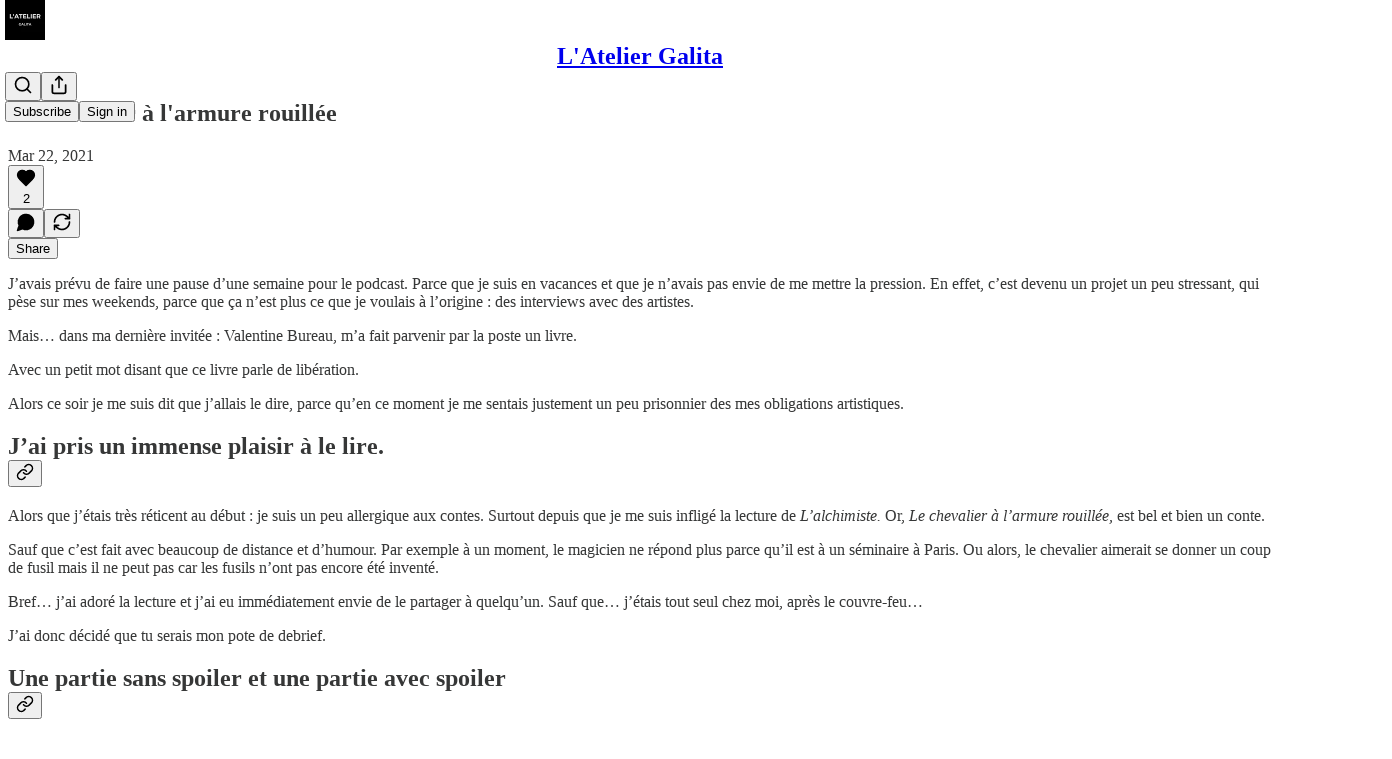

--- FILE ---
content_type: text/html; charset=utf-8
request_url: https://www.youtube-nocookie.com/embed/vJtsfUfDftU?rel=0&autoplay=0&showinfo=0&enablejsapi=0
body_size: 47070
content:
<!DOCTYPE html><html lang="en" dir="ltr" data-cast-api-enabled="true"><head><meta name="viewport" content="width=device-width, initial-scale=1"><script nonce="ab9uIiIUVoEyfIVDJGxj_g">if ('undefined' == typeof Symbol || 'undefined' == typeof Symbol.iterator) {delete Array.prototype.entries;}</script><style name="www-roboto" nonce="modyBbL8B3orlxhMnoE30w">@font-face{font-family:'Roboto';font-style:normal;font-weight:400;font-stretch:100%;src:url(//fonts.gstatic.com/s/roboto/v48/KFO7CnqEu92Fr1ME7kSn66aGLdTylUAMa3GUBHMdazTgWw.woff2)format('woff2');unicode-range:U+0460-052F,U+1C80-1C8A,U+20B4,U+2DE0-2DFF,U+A640-A69F,U+FE2E-FE2F;}@font-face{font-family:'Roboto';font-style:normal;font-weight:400;font-stretch:100%;src:url(//fonts.gstatic.com/s/roboto/v48/KFO7CnqEu92Fr1ME7kSn66aGLdTylUAMa3iUBHMdazTgWw.woff2)format('woff2');unicode-range:U+0301,U+0400-045F,U+0490-0491,U+04B0-04B1,U+2116;}@font-face{font-family:'Roboto';font-style:normal;font-weight:400;font-stretch:100%;src:url(//fonts.gstatic.com/s/roboto/v48/KFO7CnqEu92Fr1ME7kSn66aGLdTylUAMa3CUBHMdazTgWw.woff2)format('woff2');unicode-range:U+1F00-1FFF;}@font-face{font-family:'Roboto';font-style:normal;font-weight:400;font-stretch:100%;src:url(//fonts.gstatic.com/s/roboto/v48/KFO7CnqEu92Fr1ME7kSn66aGLdTylUAMa3-UBHMdazTgWw.woff2)format('woff2');unicode-range:U+0370-0377,U+037A-037F,U+0384-038A,U+038C,U+038E-03A1,U+03A3-03FF;}@font-face{font-family:'Roboto';font-style:normal;font-weight:400;font-stretch:100%;src:url(//fonts.gstatic.com/s/roboto/v48/KFO7CnqEu92Fr1ME7kSn66aGLdTylUAMawCUBHMdazTgWw.woff2)format('woff2');unicode-range:U+0302-0303,U+0305,U+0307-0308,U+0310,U+0312,U+0315,U+031A,U+0326-0327,U+032C,U+032F-0330,U+0332-0333,U+0338,U+033A,U+0346,U+034D,U+0391-03A1,U+03A3-03A9,U+03B1-03C9,U+03D1,U+03D5-03D6,U+03F0-03F1,U+03F4-03F5,U+2016-2017,U+2034-2038,U+203C,U+2040,U+2043,U+2047,U+2050,U+2057,U+205F,U+2070-2071,U+2074-208E,U+2090-209C,U+20D0-20DC,U+20E1,U+20E5-20EF,U+2100-2112,U+2114-2115,U+2117-2121,U+2123-214F,U+2190,U+2192,U+2194-21AE,U+21B0-21E5,U+21F1-21F2,U+21F4-2211,U+2213-2214,U+2216-22FF,U+2308-230B,U+2310,U+2319,U+231C-2321,U+2336-237A,U+237C,U+2395,U+239B-23B7,U+23D0,U+23DC-23E1,U+2474-2475,U+25AF,U+25B3,U+25B7,U+25BD,U+25C1,U+25CA,U+25CC,U+25FB,U+266D-266F,U+27C0-27FF,U+2900-2AFF,U+2B0E-2B11,U+2B30-2B4C,U+2BFE,U+3030,U+FF5B,U+FF5D,U+1D400-1D7FF,U+1EE00-1EEFF;}@font-face{font-family:'Roboto';font-style:normal;font-weight:400;font-stretch:100%;src:url(//fonts.gstatic.com/s/roboto/v48/KFO7CnqEu92Fr1ME7kSn66aGLdTylUAMaxKUBHMdazTgWw.woff2)format('woff2');unicode-range:U+0001-000C,U+000E-001F,U+007F-009F,U+20DD-20E0,U+20E2-20E4,U+2150-218F,U+2190,U+2192,U+2194-2199,U+21AF,U+21E6-21F0,U+21F3,U+2218-2219,U+2299,U+22C4-22C6,U+2300-243F,U+2440-244A,U+2460-24FF,U+25A0-27BF,U+2800-28FF,U+2921-2922,U+2981,U+29BF,U+29EB,U+2B00-2BFF,U+4DC0-4DFF,U+FFF9-FFFB,U+10140-1018E,U+10190-1019C,U+101A0,U+101D0-101FD,U+102E0-102FB,U+10E60-10E7E,U+1D2C0-1D2D3,U+1D2E0-1D37F,U+1F000-1F0FF,U+1F100-1F1AD,U+1F1E6-1F1FF,U+1F30D-1F30F,U+1F315,U+1F31C,U+1F31E,U+1F320-1F32C,U+1F336,U+1F378,U+1F37D,U+1F382,U+1F393-1F39F,U+1F3A7-1F3A8,U+1F3AC-1F3AF,U+1F3C2,U+1F3C4-1F3C6,U+1F3CA-1F3CE,U+1F3D4-1F3E0,U+1F3ED,U+1F3F1-1F3F3,U+1F3F5-1F3F7,U+1F408,U+1F415,U+1F41F,U+1F426,U+1F43F,U+1F441-1F442,U+1F444,U+1F446-1F449,U+1F44C-1F44E,U+1F453,U+1F46A,U+1F47D,U+1F4A3,U+1F4B0,U+1F4B3,U+1F4B9,U+1F4BB,U+1F4BF,U+1F4C8-1F4CB,U+1F4D6,U+1F4DA,U+1F4DF,U+1F4E3-1F4E6,U+1F4EA-1F4ED,U+1F4F7,U+1F4F9-1F4FB,U+1F4FD-1F4FE,U+1F503,U+1F507-1F50B,U+1F50D,U+1F512-1F513,U+1F53E-1F54A,U+1F54F-1F5FA,U+1F610,U+1F650-1F67F,U+1F687,U+1F68D,U+1F691,U+1F694,U+1F698,U+1F6AD,U+1F6B2,U+1F6B9-1F6BA,U+1F6BC,U+1F6C6-1F6CF,U+1F6D3-1F6D7,U+1F6E0-1F6EA,U+1F6F0-1F6F3,U+1F6F7-1F6FC,U+1F700-1F7FF,U+1F800-1F80B,U+1F810-1F847,U+1F850-1F859,U+1F860-1F887,U+1F890-1F8AD,U+1F8B0-1F8BB,U+1F8C0-1F8C1,U+1F900-1F90B,U+1F93B,U+1F946,U+1F984,U+1F996,U+1F9E9,U+1FA00-1FA6F,U+1FA70-1FA7C,U+1FA80-1FA89,U+1FA8F-1FAC6,U+1FACE-1FADC,U+1FADF-1FAE9,U+1FAF0-1FAF8,U+1FB00-1FBFF;}@font-face{font-family:'Roboto';font-style:normal;font-weight:400;font-stretch:100%;src:url(//fonts.gstatic.com/s/roboto/v48/KFO7CnqEu92Fr1ME7kSn66aGLdTylUAMa3OUBHMdazTgWw.woff2)format('woff2');unicode-range:U+0102-0103,U+0110-0111,U+0128-0129,U+0168-0169,U+01A0-01A1,U+01AF-01B0,U+0300-0301,U+0303-0304,U+0308-0309,U+0323,U+0329,U+1EA0-1EF9,U+20AB;}@font-face{font-family:'Roboto';font-style:normal;font-weight:400;font-stretch:100%;src:url(//fonts.gstatic.com/s/roboto/v48/KFO7CnqEu92Fr1ME7kSn66aGLdTylUAMa3KUBHMdazTgWw.woff2)format('woff2');unicode-range:U+0100-02BA,U+02BD-02C5,U+02C7-02CC,U+02CE-02D7,U+02DD-02FF,U+0304,U+0308,U+0329,U+1D00-1DBF,U+1E00-1E9F,U+1EF2-1EFF,U+2020,U+20A0-20AB,U+20AD-20C0,U+2113,U+2C60-2C7F,U+A720-A7FF;}@font-face{font-family:'Roboto';font-style:normal;font-weight:400;font-stretch:100%;src:url(//fonts.gstatic.com/s/roboto/v48/KFO7CnqEu92Fr1ME7kSn66aGLdTylUAMa3yUBHMdazQ.woff2)format('woff2');unicode-range:U+0000-00FF,U+0131,U+0152-0153,U+02BB-02BC,U+02C6,U+02DA,U+02DC,U+0304,U+0308,U+0329,U+2000-206F,U+20AC,U+2122,U+2191,U+2193,U+2212,U+2215,U+FEFF,U+FFFD;}@font-face{font-family:'Roboto';font-style:normal;font-weight:500;font-stretch:100%;src:url(//fonts.gstatic.com/s/roboto/v48/KFO7CnqEu92Fr1ME7kSn66aGLdTylUAMa3GUBHMdazTgWw.woff2)format('woff2');unicode-range:U+0460-052F,U+1C80-1C8A,U+20B4,U+2DE0-2DFF,U+A640-A69F,U+FE2E-FE2F;}@font-face{font-family:'Roboto';font-style:normal;font-weight:500;font-stretch:100%;src:url(//fonts.gstatic.com/s/roboto/v48/KFO7CnqEu92Fr1ME7kSn66aGLdTylUAMa3iUBHMdazTgWw.woff2)format('woff2');unicode-range:U+0301,U+0400-045F,U+0490-0491,U+04B0-04B1,U+2116;}@font-face{font-family:'Roboto';font-style:normal;font-weight:500;font-stretch:100%;src:url(//fonts.gstatic.com/s/roboto/v48/KFO7CnqEu92Fr1ME7kSn66aGLdTylUAMa3CUBHMdazTgWw.woff2)format('woff2');unicode-range:U+1F00-1FFF;}@font-face{font-family:'Roboto';font-style:normal;font-weight:500;font-stretch:100%;src:url(//fonts.gstatic.com/s/roboto/v48/KFO7CnqEu92Fr1ME7kSn66aGLdTylUAMa3-UBHMdazTgWw.woff2)format('woff2');unicode-range:U+0370-0377,U+037A-037F,U+0384-038A,U+038C,U+038E-03A1,U+03A3-03FF;}@font-face{font-family:'Roboto';font-style:normal;font-weight:500;font-stretch:100%;src:url(//fonts.gstatic.com/s/roboto/v48/KFO7CnqEu92Fr1ME7kSn66aGLdTylUAMawCUBHMdazTgWw.woff2)format('woff2');unicode-range:U+0302-0303,U+0305,U+0307-0308,U+0310,U+0312,U+0315,U+031A,U+0326-0327,U+032C,U+032F-0330,U+0332-0333,U+0338,U+033A,U+0346,U+034D,U+0391-03A1,U+03A3-03A9,U+03B1-03C9,U+03D1,U+03D5-03D6,U+03F0-03F1,U+03F4-03F5,U+2016-2017,U+2034-2038,U+203C,U+2040,U+2043,U+2047,U+2050,U+2057,U+205F,U+2070-2071,U+2074-208E,U+2090-209C,U+20D0-20DC,U+20E1,U+20E5-20EF,U+2100-2112,U+2114-2115,U+2117-2121,U+2123-214F,U+2190,U+2192,U+2194-21AE,U+21B0-21E5,U+21F1-21F2,U+21F4-2211,U+2213-2214,U+2216-22FF,U+2308-230B,U+2310,U+2319,U+231C-2321,U+2336-237A,U+237C,U+2395,U+239B-23B7,U+23D0,U+23DC-23E1,U+2474-2475,U+25AF,U+25B3,U+25B7,U+25BD,U+25C1,U+25CA,U+25CC,U+25FB,U+266D-266F,U+27C0-27FF,U+2900-2AFF,U+2B0E-2B11,U+2B30-2B4C,U+2BFE,U+3030,U+FF5B,U+FF5D,U+1D400-1D7FF,U+1EE00-1EEFF;}@font-face{font-family:'Roboto';font-style:normal;font-weight:500;font-stretch:100%;src:url(//fonts.gstatic.com/s/roboto/v48/KFO7CnqEu92Fr1ME7kSn66aGLdTylUAMaxKUBHMdazTgWw.woff2)format('woff2');unicode-range:U+0001-000C,U+000E-001F,U+007F-009F,U+20DD-20E0,U+20E2-20E4,U+2150-218F,U+2190,U+2192,U+2194-2199,U+21AF,U+21E6-21F0,U+21F3,U+2218-2219,U+2299,U+22C4-22C6,U+2300-243F,U+2440-244A,U+2460-24FF,U+25A0-27BF,U+2800-28FF,U+2921-2922,U+2981,U+29BF,U+29EB,U+2B00-2BFF,U+4DC0-4DFF,U+FFF9-FFFB,U+10140-1018E,U+10190-1019C,U+101A0,U+101D0-101FD,U+102E0-102FB,U+10E60-10E7E,U+1D2C0-1D2D3,U+1D2E0-1D37F,U+1F000-1F0FF,U+1F100-1F1AD,U+1F1E6-1F1FF,U+1F30D-1F30F,U+1F315,U+1F31C,U+1F31E,U+1F320-1F32C,U+1F336,U+1F378,U+1F37D,U+1F382,U+1F393-1F39F,U+1F3A7-1F3A8,U+1F3AC-1F3AF,U+1F3C2,U+1F3C4-1F3C6,U+1F3CA-1F3CE,U+1F3D4-1F3E0,U+1F3ED,U+1F3F1-1F3F3,U+1F3F5-1F3F7,U+1F408,U+1F415,U+1F41F,U+1F426,U+1F43F,U+1F441-1F442,U+1F444,U+1F446-1F449,U+1F44C-1F44E,U+1F453,U+1F46A,U+1F47D,U+1F4A3,U+1F4B0,U+1F4B3,U+1F4B9,U+1F4BB,U+1F4BF,U+1F4C8-1F4CB,U+1F4D6,U+1F4DA,U+1F4DF,U+1F4E3-1F4E6,U+1F4EA-1F4ED,U+1F4F7,U+1F4F9-1F4FB,U+1F4FD-1F4FE,U+1F503,U+1F507-1F50B,U+1F50D,U+1F512-1F513,U+1F53E-1F54A,U+1F54F-1F5FA,U+1F610,U+1F650-1F67F,U+1F687,U+1F68D,U+1F691,U+1F694,U+1F698,U+1F6AD,U+1F6B2,U+1F6B9-1F6BA,U+1F6BC,U+1F6C6-1F6CF,U+1F6D3-1F6D7,U+1F6E0-1F6EA,U+1F6F0-1F6F3,U+1F6F7-1F6FC,U+1F700-1F7FF,U+1F800-1F80B,U+1F810-1F847,U+1F850-1F859,U+1F860-1F887,U+1F890-1F8AD,U+1F8B0-1F8BB,U+1F8C0-1F8C1,U+1F900-1F90B,U+1F93B,U+1F946,U+1F984,U+1F996,U+1F9E9,U+1FA00-1FA6F,U+1FA70-1FA7C,U+1FA80-1FA89,U+1FA8F-1FAC6,U+1FACE-1FADC,U+1FADF-1FAE9,U+1FAF0-1FAF8,U+1FB00-1FBFF;}@font-face{font-family:'Roboto';font-style:normal;font-weight:500;font-stretch:100%;src:url(//fonts.gstatic.com/s/roboto/v48/KFO7CnqEu92Fr1ME7kSn66aGLdTylUAMa3OUBHMdazTgWw.woff2)format('woff2');unicode-range:U+0102-0103,U+0110-0111,U+0128-0129,U+0168-0169,U+01A0-01A1,U+01AF-01B0,U+0300-0301,U+0303-0304,U+0308-0309,U+0323,U+0329,U+1EA0-1EF9,U+20AB;}@font-face{font-family:'Roboto';font-style:normal;font-weight:500;font-stretch:100%;src:url(//fonts.gstatic.com/s/roboto/v48/KFO7CnqEu92Fr1ME7kSn66aGLdTylUAMa3KUBHMdazTgWw.woff2)format('woff2');unicode-range:U+0100-02BA,U+02BD-02C5,U+02C7-02CC,U+02CE-02D7,U+02DD-02FF,U+0304,U+0308,U+0329,U+1D00-1DBF,U+1E00-1E9F,U+1EF2-1EFF,U+2020,U+20A0-20AB,U+20AD-20C0,U+2113,U+2C60-2C7F,U+A720-A7FF;}@font-face{font-family:'Roboto';font-style:normal;font-weight:500;font-stretch:100%;src:url(//fonts.gstatic.com/s/roboto/v48/KFO7CnqEu92Fr1ME7kSn66aGLdTylUAMa3yUBHMdazQ.woff2)format('woff2');unicode-range:U+0000-00FF,U+0131,U+0152-0153,U+02BB-02BC,U+02C6,U+02DA,U+02DC,U+0304,U+0308,U+0329,U+2000-206F,U+20AC,U+2122,U+2191,U+2193,U+2212,U+2215,U+FEFF,U+FFFD;}</style><script name="www-roboto" nonce="ab9uIiIUVoEyfIVDJGxj_g">if (document.fonts && document.fonts.load) {document.fonts.load("400 10pt Roboto", "E"); document.fonts.load("500 10pt Roboto", "E");}</script><link rel="stylesheet" href="/s/player/c9168c90/www-player.css" name="www-player" nonce="modyBbL8B3orlxhMnoE30w"><style nonce="modyBbL8B3orlxhMnoE30w">html {overflow: hidden;}body {font: 12px Roboto, Arial, sans-serif; background-color: #000; color: #fff; height: 100%; width: 100%; overflow: hidden; position: absolute; margin: 0; padding: 0;}#player {width: 100%; height: 100%;}h1 {text-align: center; color: #fff;}h3 {margin-top: 6px; margin-bottom: 3px;}.player-unavailable {position: absolute; top: 0; left: 0; right: 0; bottom: 0; padding: 25px; font-size: 13px; background: url(/img/meh7.png) 50% 65% no-repeat;}.player-unavailable .message {text-align: left; margin: 0 -5px 15px; padding: 0 5px 14px; border-bottom: 1px solid #888; font-size: 19px; font-weight: normal;}.player-unavailable a {color: #167ac6; text-decoration: none;}</style><script nonce="ab9uIiIUVoEyfIVDJGxj_g">var ytcsi={gt:function(n){n=(n||"")+"data_";return ytcsi[n]||(ytcsi[n]={tick:{},info:{},gel:{preLoggedGelInfos:[]}})},now:window.performance&&window.performance.timing&&window.performance.now&&window.performance.timing.navigationStart?function(){return window.performance.timing.navigationStart+window.performance.now()}:function(){return(new Date).getTime()},tick:function(l,t,n){var ticks=ytcsi.gt(n).tick;var v=t||ytcsi.now();if(ticks[l]){ticks["_"+l]=ticks["_"+l]||[ticks[l]];ticks["_"+l].push(v)}ticks[l]=
v},info:function(k,v,n){ytcsi.gt(n).info[k]=v},infoGel:function(p,n){ytcsi.gt(n).gel.preLoggedGelInfos.push(p)},setStart:function(t,n){ytcsi.tick("_start",t,n)}};
(function(w,d){function isGecko(){if(!w.navigator)return false;try{if(w.navigator.userAgentData&&w.navigator.userAgentData.brands&&w.navigator.userAgentData.brands.length){var brands=w.navigator.userAgentData.brands;var i=0;for(;i<brands.length;i++)if(brands[i]&&brands[i].brand==="Firefox")return true;return false}}catch(e){setTimeout(function(){throw e;})}if(!w.navigator.userAgent)return false;var ua=w.navigator.userAgent;return ua.indexOf("Gecko")>0&&ua.toLowerCase().indexOf("webkit")<0&&ua.indexOf("Edge")<
0&&ua.indexOf("Trident")<0&&ua.indexOf("MSIE")<0}ytcsi.setStart(w.performance?w.performance.timing.responseStart:null);var isPrerender=(d.visibilityState||d.webkitVisibilityState)=="prerender";var vName=!d.visibilityState&&d.webkitVisibilityState?"webkitvisibilitychange":"visibilitychange";if(isPrerender){var startTick=function(){ytcsi.setStart();d.removeEventListener(vName,startTick)};d.addEventListener(vName,startTick,false)}if(d.addEventListener)d.addEventListener(vName,function(){ytcsi.tick("vc")},
false);if(isGecko()){var isHidden=(d.visibilityState||d.webkitVisibilityState)=="hidden";if(isHidden)ytcsi.tick("vc")}var slt=function(el,t){setTimeout(function(){var n=ytcsi.now();el.loadTime=n;if(el.slt)el.slt()},t)};w.__ytRIL=function(el){if(!el.getAttribute("data-thumb"))if(w.requestAnimationFrame)w.requestAnimationFrame(function(){slt(el,0)});else slt(el,16)}})(window,document);
</script><script nonce="ab9uIiIUVoEyfIVDJGxj_g">var ytcfg={d:function(){return window.yt&&yt.config_||ytcfg.data_||(ytcfg.data_={})},get:function(k,o){return k in ytcfg.d()?ytcfg.d()[k]:o},set:function(){var a=arguments;if(a.length>1)ytcfg.d()[a[0]]=a[1];else{var k;for(k in a[0])ytcfg.d()[k]=a[0][k]}}};
ytcfg.set({"CLIENT_CANARY_STATE":"none","DEVICE":"cbr\u003dChrome\u0026cbrand\u003dapple\u0026cbrver\u003d131.0.0.0\u0026ceng\u003dWebKit\u0026cengver\u003d537.36\u0026cos\u003dMacintosh\u0026cosver\u003d10_15_7\u0026cplatform\u003dDESKTOP","EVENT_ID":"4B11acLLCObPlu8P74f7wAI","EXPERIMENT_FLAGS":{"ab_det_apb_b":true,"ab_det_apm":true,"ab_det_el_h":true,"ab_det_em_inj":true,"ab_l_sig_st":true,"ab_l_sig_st_e":true,"action_companion_center_align_description":true,"allow_skip_networkless":true,"always_send_and_write":true,"att_web_record_metrics":true,"attmusi":true,"c3_enable_button_impression_logging":true,"c3_watch_page_component":true,"cancel_pending_navs":true,"clean_up_manual_attribution_header":true,"config_age_report_killswitch":true,"cow_optimize_idom_compat":true,"csi_on_gel":true,"delhi_mweb_colorful_sd":true,"delhi_mweb_colorful_sd_v2":true,"deprecate_pair_servlet_enabled":true,"desktop_sparkles_light_cta_button":true,"disable_cached_masthead_data":true,"disable_child_node_auto_formatted_strings":true,"disable_log_to_visitor_layer":true,"disable_pacf_logging_for_memory_limited_tv":true,"embeds_enable_eid_enforcement_for_youtube":true,"embeds_enable_info_panel_dismissal":true,"embeds_enable_pfp_always_unbranded":true,"embeds_muted_autoplay_sound_fix":true,"embeds_serve_es6_client":true,"embeds_web_nwl_disable_nocookie":true,"embeds_web_updated_shorts_definition_fix":true,"enable_active_view_display_ad_renderer_web_home":true,"enable_ad_disclosure_banner_a11y_fix":true,"enable_client_sli_logging":true,"enable_client_streamz_web":true,"enable_client_ve_spec":true,"enable_cloud_save_error_popup_after_retry":true,"enable_dai_sdf_h5_preroll":true,"enable_datasync_id_header_in_web_vss_pings":true,"enable_default_mono_cta_migration_web_client":true,"enable_docked_chat_messages":true,"enable_entity_store_from_dependency_injection":true,"enable_inline_muted_playback_on_web_search":true,"enable_inline_muted_playback_on_web_search_for_vdc":true,"enable_inline_muted_playback_on_web_search_for_vdcb":true,"enable_is_mini_app_page_active_bugfix":true,"enable_logging_first_user_action_after_game_ready":true,"enable_ltc_param_fetch_from_innertube":true,"enable_masthead_mweb_padding_fix":true,"enable_menu_renderer_button_in_mweb_hclr":true,"enable_mini_app_command_handler_mweb_fix":true,"enable_mini_guide_downloads_item":true,"enable_mixed_direction_formatted_strings":true,"enable_mweb_new_caption_language_picker":true,"enable_names_handles_account_switcher":true,"enable_network_request_logging_on_game_events":true,"enable_new_paid_product_placement":true,"enable_open_in_new_tab_icon_for_short_dr_for_desktop_search":true,"enable_open_yt_content":true,"enable_origin_query_parameter_bugfix":true,"enable_pause_ads_on_ytv_html5":true,"enable_payments_purchase_manager":true,"enable_pdp_icon_prefetch":true,"enable_pl_r_si_fa":true,"enable_place_pivot_url":true,"enable_pv_screen_modern_text":true,"enable_removing_navbar_title_on_hashtag_page_mweb":true,"enable_rta_manager":true,"enable_sdf_companion_h5":true,"enable_sdf_dai_h5_midroll":true,"enable_sdf_h5_endemic_mid_post_roll":true,"enable_sdf_on_h5_unplugged_vod_midroll":true,"enable_sdf_shorts_player_bytes_h5":true,"enable_sending_unwrapped_game_audio_as_serialized_metadata":true,"enable_sfv_effect_pivot_url":true,"enable_shorts_new_carousel":true,"enable_skip_ad_guidance_prompt":true,"enable_skippable_ads_for_unplugged_ad_pod":true,"enable_smearing_expansion_dai":true,"enable_time_out_messages":true,"enable_timeline_view_modern_transcript_fe":true,"enable_video_display_compact_button_group_for_desktop_search":true,"enable_web_delhi_icons":true,"enable_web_home_top_landscape_image_layout_level_click":true,"enable_web_tiered_gel":true,"enable_window_constrained_buy_flow_dialog":true,"enable_wiz_queue_effect_and_on_init_initial_runs":true,"enable_ypc_spinners":true,"enable_yt_ata_iframe_authuser":true,"export_networkless_options":true,"export_player_version_to_ytconfig":true,"fill_single_video_with_notify_to_lasr":true,"fix_ad_miniplayer_controls_rendering":true,"fix_ads_tracking_for_swf_config_deprecation_mweb":true,"h5_companion_enable_adcpn_macro_substitution_for_click_pings":true,"h5_inplayer_enable_adcpn_macro_substitution_for_click_pings":true,"h5_reset_cache_and_filter_before_update_masthead":true,"hide_channel_creation_title_for_mweb":true,"high_ccv_client_side_caching_h5":true,"html5_log_trigger_events_with_debug_data":true,"html5_ssdai_enable_media_end_cue_range":true,"idb_immediate_commit":true,"il_attach_cache_limit":true,"il_use_view_model_logging_context":true,"is_browser_support_for_webcam_streaming":true,"json_condensed_response":true,"kev_adb_pg":true,"kevlar_gel_error_routing":true,"kevlar_watch_cinematics":true,"live_chat_enable_controller_extraction":true,"live_chat_enable_rta_manager":true,"log_click_with_layer_from_element_in_command_handler":true,"mdx_enable_privacy_disclosure_ui":true,"mdx_load_cast_api_bootstrap_script":true,"medium_progress_bar_modification":true,"migrate_remaining_web_ad_badges_to_innertube":true,"mobile_account_menu_refresh":true,"mweb_account_linking_noapp":true,"mweb_after_render_to_scheduler":true,"mweb_allow_modern_search_suggest_behavior":true,"mweb_animated_actions":true,"mweb_app_upsell_button_direct_to_app":true,"mweb_c3_enable_adaptive_signals":true,"mweb_c3_library_page_enable_recent_shelf":true,"mweb_c3_remove_web_navigation_endpoint_data":true,"mweb_c3_use_canonical_from_player_response":true,"mweb_cinematic_watch":true,"mweb_command_handler":true,"mweb_delay_watch_initial_data":true,"mweb_disable_searchbar_scroll":true,"mweb_enable_browse_chunks":true,"mweb_enable_fine_scrubbing_for_recs":true,"mweb_enable_keto_batch_player_fullscreen":true,"mweb_enable_keto_batch_player_progress_bar":true,"mweb_enable_keto_batch_player_tooltips":true,"mweb_enable_lockup_view_model_for_ucp":true,"mweb_enable_mix_panel_title_metadata":true,"mweb_enable_more_drawer":true,"mweb_enable_optional_fullscreen_landscape_locking":true,"mweb_enable_overlay_touch_manager":true,"mweb_enable_premium_carve_out_fix":true,"mweb_enable_refresh_detection":true,"mweb_enable_search_imp":true,"mweb_enable_shorts_pivot_button":true,"mweb_enable_shorts_video_preload":true,"mweb_enable_skippables_on_jio_phone":true,"mweb_enable_two_line_title_on_shorts":true,"mweb_enable_varispeed_controller":true,"mweb_enable_watch_feed_infinite_scroll":true,"mweb_enable_wrapped_unplugged_pause_membership_dialog_renderer":true,"mweb_fix_monitor_visibility_after_render":true,"mweb_force_ios_fallback_to_native_control":true,"mweb_fp_auto_fullscreen":true,"mweb_fullscreen_controls":true,"mweb_fullscreen_controls_action_buttons":true,"mweb_fullscreen_watch_system":true,"mweb_home_reactive_shorts":true,"mweb_innertube_search_command":true,"mweb_lang_in_html":true,"mweb_like_button_synced_with_entities":true,"mweb_logo_use_home_page_ve":true,"mweb_native_control_in_faux_fullscreen_shared":true,"mweb_player_control_on_hover":true,"mweb_player_delhi_dtts":true,"mweb_player_settings_use_bottom_sheet":true,"mweb_player_show_previous_next_buttons_in_playlist":true,"mweb_player_skip_no_op_state_changes":true,"mweb_player_user_select_none":true,"mweb_playlist_engagement_panel":true,"mweb_progress_bar_seek_on_mouse_click":true,"mweb_pull_2_full":true,"mweb_pull_2_full_enable_touch_handlers":true,"mweb_schedule_warm_watch_response":true,"mweb_searchbox_legacy_navigation":true,"mweb_see_fewer_shorts":true,"mweb_shorts_comments_panel_id_change":true,"mweb_shorts_early_continuation":true,"mweb_show_ios_smart_banner":true,"mweb_show_sign_in_button_from_header":true,"mweb_use_server_url_on_startup":true,"mweb_watch_captions_enable_auto_translate":true,"mweb_watch_captions_set_default_size":true,"mweb_watch_stop_scheduler_on_player_response":true,"mweb_watchfeed_big_thumbnails":true,"mweb_yt_searchbox":true,"networkless_logging":true,"no_client_ve_attach_unless_shown":true,"pageid_as_header_web":true,"playback_settings_use_switch_menu":true,"player_controls_autonav_fix":true,"player_controls_skip_double_signal_update":true,"polymer_bad_build_labels":true,"polymer_verifiy_app_state":true,"qoe_send_and_write":true,"remove_chevron_from_ad_disclosure_banner_h5":true,"remove_masthead_channel_banner_on_refresh":true,"remove_slot_id_exited_trigger_for_dai_in_player_slot_expire":true,"replace_client_url_parsing_with_server_signal":true,"service_worker_enabled":true,"service_worker_push_enabled":true,"service_worker_push_home_page_prompt":true,"service_worker_push_watch_page_prompt":true,"shell_load_gcf":true,"shorten_initial_gel_batch_timeout":true,"should_use_yt_voice_endpoint_in_kaios":true,"smarter_ve_dedupping":true,"speedmaster_no_seek":true,"stop_handling_click_for_non_rendering_overlay_layout":true,"suppress_error_204_logging":true,"synced_panel_scrolling_controller":true,"use_event_time_ms_header":true,"use_fifo_for_networkless":true,"use_request_time_ms_header":true,"use_session_based_sampling":true,"use_thumbnail_overlay_time_status_renderer_for_live_badge":true,"vss_final_ping_send_and_write":true,"vss_playback_use_send_and_write":true,"web_adaptive_repeat_ase":true,"web_always_load_chat_support":true,"web_animated_like":true,"web_api_url":true,"web_attributed_string_deep_equal_bugfix":true,"web_autonav_allow_off_by_default":true,"web_button_vm_refactor_disabled":true,"web_c3_log_app_init_finish":true,"web_csi_action_sampling_enabled":true,"web_dedupe_ve_grafting":true,"web_disable_backdrop_filter":true,"web_enable_ab_rsp_cl":true,"web_enable_course_icon_update":true,"web_enable_error_204":true,"web_fix_segmented_like_dislike_undefined":true,"web_gcf_hashes_innertube":true,"web_gel_timeout_cap":true,"web_metadata_carousel_elref_bugfix":true,"web_parent_target_for_sheets":true,"web_persist_server_autonav_state_on_client":true,"web_playback_associated_log_ctt":true,"web_playback_associated_ve":true,"web_prefetch_preload_video":true,"web_progress_bar_draggable":true,"web_resizable_advertiser_banner_on_masthead_safari_fix":true,"web_shorts_just_watched_on_channel_and_pivot_study":true,"web_shorts_just_watched_overlay":true,"web_update_panel_visibility_logging_fix":true,"web_video_attribute_view_model_a11y_fix":true,"web_watch_controls_state_signals":true,"web_wiz_attributed_string":true,"webfe_mweb_watch_microdata":true,"webfe_watch_shorts_canonical_url_fix":true,"webpo_exit_on_net_err":true,"wiz_diff_overwritable":true,"woffle_used_state_report":true,"wpo_gel_strz":true,"H5_async_logging_delay_ms":30000.0,"attention_logging_scroll_throttle":500.0,"autoplay_pause_by_lact_sampling_fraction":0.0,"cinematic_watch_effect_opacity":0.4,"log_window_onerror_fraction":0.1,"speedmaster_playback_rate":2.0,"tv_pacf_logging_sample_rate":0.01,"web_attention_logging_scroll_throttle":500.0,"web_load_prediction_threshold":0.1,"web_navigation_prediction_threshold":0.1,"web_pbj_log_warning_rate":0.0,"web_system_health_fraction":0.01,"ytidb_transaction_ended_event_rate_limit":0.02,"active_time_update_interval_ms":10000,"att_init_delay":500,"autoplay_pause_by_lact_sec":0,"botguard_async_snapshot_timeout_ms":3000,"check_navigator_accuracy_timeout_ms":0,"cinematic_watch_css_filter_blur_strength":40,"cinematic_watch_fade_out_duration":500,"close_webview_delay_ms":100,"cloud_save_game_data_rate_limit_ms":3000,"compression_disable_point":10,"custom_active_view_tos_timeout_ms":3600000,"embeds_widget_poll_interval_ms":0,"gel_min_batch_size":3,"gel_queue_timeout_max_ms":60000,"get_async_timeout_ms":60000,"hide_cta_for_home_web_video_ads_animate_in_time":2,"html5_byterate_soft_cap":0,"initial_gel_batch_timeout":2000,"max_body_size_to_compress":500000,"max_prefetch_window_sec_for_livestream_optimization":10,"min_prefetch_offset_sec_for_livestream_optimization":20,"mini_app_container_iframe_src_update_delay_ms":0,"multiple_preview_news_duration_time":11000,"mweb_c3_toast_duration_ms":5000,"mweb_deep_link_fallback_timeout_ms":10000,"mweb_delay_response_received_actions":100,"mweb_fp_dpad_rate_limit_ms":0,"mweb_fp_dpad_watch_title_clamp_lines":0,"mweb_history_manager_cache_size":100,"mweb_ios_fullscreen_playback_transition_delay_ms":500,"mweb_ios_fullscreen_system_pause_epilson_ms":0,"mweb_override_response_store_expiration_ms":0,"mweb_shorts_early_continuation_trigger_threshold":4,"mweb_w2w_max_age_seconds":0,"mweb_watch_captions_default_size":2,"neon_dark_launch_gradient_count":0,"network_polling_interval":30000,"play_click_interval_ms":30000,"play_ping_interval_ms":10000,"prefetch_comments_ms_after_video":0,"send_config_hash_timer":0,"service_worker_push_logged_out_prompt_watches":-1,"service_worker_push_prompt_cap":-1,"service_worker_push_prompt_delay_microseconds":3888000000000,"slow_compressions_before_abandon_count":4,"speedmaster_cancellation_movement_dp":10,"speedmaster_touch_activation_ms":500,"web_attention_logging_throttle":500,"web_foreground_heartbeat_interval_ms":28000,"web_gel_debounce_ms":10000,"web_logging_max_batch":100,"web_max_tracing_events":50,"web_tracing_session_replay":0,"wil_icon_max_concurrent_fetches":9999,"ytidb_remake_db_retries":3,"ytidb_reopen_db_retries":3,"WebClientReleaseProcessCritical__youtube_embeds_client_version_override":"","WebClientReleaseProcessCritical__youtube_embeds_web_client_version_override":"","WebClientReleaseProcessCritical__youtube_mweb_client_version_override":"","debug_forced_internalcountrycode":"","embeds_web_synth_ch_headers_banned_urls_regex":"","enable_web_media_service":"DISABLED","il_payload_scraping":"","live_chat_unicode_emoji_json_url":"https://www.gstatic.com/youtube/img/emojis/emojis-svg-9.json","mweb_deep_link_feature_tag_suffix":"11268432","mweb_enable_shorts_innertube_player_prefetch_trigger":"NONE","mweb_fp_dpad":"home,search,browse,channel,create_channel,experiments,settings,trending,oops,404,paid_memberships,sponsorship,premium,shorts","mweb_fp_dpad_linear_navigation":"","mweb_fp_dpad_linear_navigation_visitor":"","mweb_fp_dpad_visitor":"","mweb_preload_video_by_player_vars":"","place_pivot_triggering_container_alternate":"","place_pivot_triggering_counterfactual_container_alternate":"","service_worker_push_force_notification_prompt_tag":"1","service_worker_scope":"/","suggest_exp_str":"","web_client_version_override":"","kevlar_command_handler_command_banlist":[],"mini_app_ids_without_game_ready":["UgkxHHtsak1SC8mRGHMZewc4HzeAY3yhPPmJ","Ugkx7OgzFqE6z_5Mtf4YsotGfQNII1DF_RBm"],"web_op_signal_type_banlist":[],"web_tracing_enabled_spans":["event","command"]},"GAPI_HINT_PARAMS":"m;/_/scs/abc-static/_/js/k\u003dgapi.gapi.en.FZb77tO2YW4.O/d\u003d1/rs\u003dAHpOoo8lqavmo6ayfVxZovyDiP6g3TOVSQ/m\u003d__features__","GAPI_HOST":"https://apis.google.com","GAPI_LOCALE":"en_US","GL":"US","HL":"en","HTML_DIR":"ltr","HTML_LANG":"en","INNERTUBE_API_KEY":"AIzaSyAO_FJ2SlqU8Q4STEHLGCilw_Y9_11qcW8","INNERTUBE_API_VERSION":"v1","INNERTUBE_CLIENT_NAME":"WEB_EMBEDDED_PLAYER","INNERTUBE_CLIENT_VERSION":"1.20260122.10.00","INNERTUBE_CONTEXT":{"client":{"hl":"en","gl":"US","remoteHost":"3.132.212.159","deviceMake":"Apple","deviceModel":"","visitorData":"[base64]%3D%3D","userAgent":"Mozilla/5.0 (Macintosh; Intel Mac OS X 10_15_7) AppleWebKit/537.36 (KHTML, like Gecko) Chrome/131.0.0.0 Safari/537.36; ClaudeBot/1.0; +claudebot@anthropic.com),gzip(gfe)","clientName":"WEB_EMBEDDED_PLAYER","clientVersion":"1.20260122.10.00","osName":"Macintosh","osVersion":"10_15_7","originalUrl":"https://www.youtube-nocookie.com/embed/vJtsfUfDftU?rel\u003d0\u0026autoplay\u003d0\u0026showinfo\u003d0\u0026enablejsapi\u003d0","platform":"DESKTOP","clientFormFactor":"UNKNOWN_FORM_FACTOR","configInfo":{"appInstallData":"[base64]%3D"},"browserName":"Chrome","browserVersion":"131.0.0.0","acceptHeader":"text/html,application/xhtml+xml,application/xml;q\u003d0.9,image/webp,image/apng,*/*;q\u003d0.8,application/signed-exchange;v\u003db3;q\u003d0.9","deviceExperimentId":"ChxOelU1T1RBeE1qYzVOVFUxTkRjNE1USTNNZz09EOC71MsGGOC71MsG","rolloutToken":"CLu7uLypj_O-EBDK1fX49KSSAxjK1fX49KSSAw%3D%3D"},"user":{"lockedSafetyMode":false},"request":{"useSsl":true},"clickTracking":{"clickTrackingParams":"IhMIwrv1+PSkkgMV5qflBx3vwx4o"},"thirdParty":{"embeddedPlayerContext":{"embeddedPlayerEncryptedContext":"AD5ZzFRhiG8UhVrWso-KVcY5YaMi4GqR0i0dE1fYW_K1GfO16Z7X0pwnQqLOZ7in4ygG_0oVA3-jcWPnSo0CjtZ9bM58AV5y1L4JIJAHi0PN6ns1-uivYLzsQ0UrS3OmxJ8i_ebmHXEogi3YXdVIPV--hOz25lNt4sVbdDMrRC5JHrEotHg","ancestorOriginsSupported":false}}},"INNERTUBE_CONTEXT_CLIENT_NAME":56,"INNERTUBE_CONTEXT_CLIENT_VERSION":"1.20260122.10.00","INNERTUBE_CONTEXT_GL":"US","INNERTUBE_CONTEXT_HL":"en","LATEST_ECATCHER_SERVICE_TRACKING_PARAMS":{"client.name":"WEB_EMBEDDED_PLAYER","client.jsfeat":"2021"},"LOGGED_IN":false,"PAGE_BUILD_LABEL":"youtube.embeds.web_20260122_10_RC00","PAGE_CL":859848483,"SERVER_NAME":"WebFE","VISITOR_DATA":"[base64]%3D%3D","WEB_PLAYER_CONTEXT_CONFIGS":{"WEB_PLAYER_CONTEXT_CONFIG_ID_EMBEDDED_PLAYER":{"rootElementId":"movie_player","jsUrl":"/s/player/c9168c90/player_ias.vflset/en_US/base.js","cssUrl":"/s/player/c9168c90/www-player.css","contextId":"WEB_PLAYER_CONTEXT_CONFIG_ID_EMBEDDED_PLAYER","eventLabel":"embedded","contentRegion":"US","hl":"en_US","hostLanguage":"en","innertubeApiKey":"AIzaSyAO_FJ2SlqU8Q4STEHLGCilw_Y9_11qcW8","innertubeApiVersion":"v1","innertubeContextClientVersion":"1.20260122.10.00","disableRelatedVideos":true,"device":{"brand":"apple","model":"","browser":"Chrome","browserVersion":"131.0.0.0","os":"Macintosh","osVersion":"10_15_7","platform":"DESKTOP","interfaceName":"WEB_EMBEDDED_PLAYER","interfaceVersion":"1.20260122.10.00"},"serializedExperimentIds":"24004644,51010235,51063643,51098299,51204329,51222973,51340662,51349914,51353393,51366423,51372680,51389629,51404808,51404810,51425030,51490331,51500051,51505436,51530495,51534669,51560386,51565116,51566373,51578633,51583566,51583821,51585555,51586115,51603625,51605258,51605395,51609829,51611457,51615065,51619501,51620867,51621065,51622844,51631301,51632249,51637029,51638932,51647793,51648336,51653718,51656217,51672162,51681662,51683502,51684302,51684306,51691027,51691590,51693510,51693995,51696107,51696619,51697032,51700777,51705183,51711227,51712601,51713237,51714463,51715040,51719411,51719628,51732102,51735451,51738919,51742824,51742829,51742876,51744562,51747794,51751855,51754302","serializedExperimentFlags":"H5_async_logging_delay_ms\u003d30000.0\u0026PlayerWeb__h5_enable_advisory_rating_restrictions\u003dtrue\u0026a11y_h5_associate_survey_question\u003dtrue\u0026ab_det_apb_b\u003dtrue\u0026ab_det_apm\u003dtrue\u0026ab_det_el_h\u003dtrue\u0026ab_det_em_inj\u003dtrue\u0026ab_l_sig_st\u003dtrue\u0026ab_l_sig_st_e\u003dtrue\u0026action_companion_center_align_description\u003dtrue\u0026ad_pod_disable_companion_persist_ads_quality\u003dtrue\u0026add_stmp_logs_for_voice_boost\u003dtrue\u0026allow_autohide_on_paused_videos\u003dtrue\u0026allow_drm_override\u003dtrue\u0026allow_live_autoplay\u003dtrue\u0026allow_poltergust_autoplay\u003dtrue\u0026allow_skip_networkless\u003dtrue\u0026allow_vp9_1080p_mq_enc\u003dtrue\u0026always_cache_redirect_endpoint\u003dtrue\u0026always_send_and_write\u003dtrue\u0026annotation_module_vast_cards_load_logging_fraction\u003d0.0\u0026assign_drm_family_by_format\u003dtrue\u0026att_web_record_metrics\u003dtrue\u0026attention_logging_scroll_throttle\u003d500.0\u0026attmusi\u003dtrue\u0026autoplay_time\u003d10000\u0026autoplay_time_for_fullscreen\u003d-1\u0026autoplay_time_for_music_content\u003d-1\u0026bg_vm_reinit_threshold\u003d7200000\u0026blocked_packages_for_sps\u003d[]\u0026botguard_async_snapshot_timeout_ms\u003d3000\u0026captions_url_add_ei\u003dtrue\u0026check_navigator_accuracy_timeout_ms\u003d0\u0026clean_up_manual_attribution_header\u003dtrue\u0026compression_disable_point\u003d10\u0026cow_optimize_idom_compat\u003dtrue\u0026csi_on_gel\u003dtrue\u0026custom_active_view_tos_timeout_ms\u003d3600000\u0026dash_manifest_version\u003d5\u0026debug_bandaid_hostname\u003d\u0026debug_bandaid_port\u003d0\u0026debug_sherlog_username\u003d\u0026delhi_fast_follow_autonav_toggle\u003dtrue\u0026delhi_modern_player_default_thumbnail_percentage\u003d0.0\u0026delhi_modern_player_faster_autohide_delay_ms\u003d2000\u0026delhi_modern_player_pause_thumbnail_percentage\u003d0.6\u0026delhi_modern_web_player_blending_mode\u003d\u0026delhi_modern_web_player_disable_frosted_glass\u003dtrue\u0026delhi_modern_web_player_horizontal_volume_controls\u003dtrue\u0026delhi_modern_web_player_lhs_volume_controls\u003dtrue\u0026delhi_modern_web_player_responsive_compact_controls_threshold\u003d0\u0026deprecate_22\u003dtrue\u0026deprecate_delay_ping\u003dtrue\u0026deprecate_pair_servlet_enabled\u003dtrue\u0026desktop_sparkles_light_cta_button\u003dtrue\u0026disable_av1_setting\u003dtrue\u0026disable_branding_context\u003dtrue\u0026disable_cached_masthead_data\u003dtrue\u0026disable_channel_id_check_for_suspended_channels\u003dtrue\u0026disable_child_node_auto_formatted_strings\u003dtrue\u0026disable_lifa_for_supex_users\u003dtrue\u0026disable_log_to_visitor_layer\u003dtrue\u0026disable_mdx_connection_in_mdx_module_for_music_web\u003dtrue\u0026disable_pacf_logging_for_memory_limited_tv\u003dtrue\u0026disable_reduced_fullscreen_autoplay_countdown_for_minors\u003dtrue\u0026disable_reel_item_watch_format_filtering\u003dtrue\u0026disable_threegpp_progressive_formats\u003dtrue\u0026disable_touch_events_on_skip_button\u003dtrue\u0026edge_encryption_fill_primary_key_version\u003dtrue\u0026embeds_enable_info_panel_dismissal\u003dtrue\u0026embeds_enable_move_set_center_crop_to_public\u003dtrue\u0026embeds_enable_per_video_embed_config\u003dtrue\u0026embeds_enable_pfp_always_unbranded\u003dtrue\u0026embeds_web_lite_mode\u003d1\u0026embeds_web_nwl_disable_nocookie\u003dtrue\u0026embeds_web_synth_ch_headers_banned_urls_regex\u003d\u0026enable_active_view_display_ad_renderer_web_home\u003dtrue\u0026enable_active_view_lr_shorts_video\u003dtrue\u0026enable_active_view_mweb_shorts_video\u003dtrue\u0026enable_active_view_web_shorts_video\u003dtrue\u0026enable_ad_cpn_macro_substitution_for_click_pings\u003dtrue\u0026enable_ad_disclosure_banner_a11y_fix\u003dtrue\u0026enable_antiscraping_web_player_expired\u003dtrue\u0026enable_app_promo_endcap_eml_on_tablet\u003dtrue\u0026enable_batched_cross_device_pings_in_gel_fanout\u003dtrue\u0026enable_cast_for_web_unplugged\u003dtrue\u0026enable_cast_on_music_web\u003dtrue\u0026enable_cipher_for_manifest_urls\u003dtrue\u0026enable_cleanup_masthead_autoplay_hack_fix\u003dtrue\u0026enable_client_page_id_header_for_first_party_pings\u003dtrue\u0026enable_client_sli_logging\u003dtrue\u0026enable_client_ve_spec\u003dtrue\u0026enable_cta_banner_on_unplugged_lr\u003dtrue\u0026enable_custom_playhead_parsing\u003dtrue\u0026enable_dai_sdf_h5_preroll\u003dtrue\u0026enable_datasync_id_header_in_web_vss_pings\u003dtrue\u0026enable_default_mono_cta_migration_web_client\u003dtrue\u0026enable_dsa_ad_badge_for_action_endcap_on_android\u003dtrue\u0026enable_dsa_ad_badge_for_action_endcap_on_ios\u003dtrue\u0026enable_entity_store_from_dependency_injection\u003dtrue\u0026enable_error_corrections_infocard_web_client\u003dtrue\u0026enable_error_corrections_infocards_icon_web\u003dtrue\u0026enable_inline_muted_playback_on_web_search\u003dtrue\u0026enable_inline_muted_playback_on_web_search_for_vdc\u003dtrue\u0026enable_inline_muted_playback_on_web_search_for_vdcb\u003dtrue\u0026enable_kabuki_comments_on_shorts\u003ddisabled\u0026enable_ltc_param_fetch_from_innertube\u003dtrue\u0026enable_mixed_direction_formatted_strings\u003dtrue\u0026enable_modern_skip_button_on_web\u003dtrue\u0026enable_new_paid_product_placement\u003dtrue\u0026enable_open_in_new_tab_icon_for_short_dr_for_desktop_search\u003dtrue\u0026enable_out_of_stock_text_all_surfaces\u003dtrue\u0026enable_paid_content_overlay_bugfix\u003dtrue\u0026enable_pause_ads_on_ytv_html5\u003dtrue\u0026enable_pl_r_si_fa\u003dtrue\u0026enable_policy_based_hqa_filter_in_watch_server\u003dtrue\u0026enable_progres_commands_lr_feeds\u003dtrue\u0026enable_publishing_region_param_in_sus\u003dtrue\u0026enable_pv_screen_modern_text\u003dtrue\u0026enable_rpr_token_on_ltl_lookup\u003dtrue\u0026enable_sdf_companion_h5\u003dtrue\u0026enable_sdf_dai_h5_midroll\u003dtrue\u0026enable_sdf_h5_endemic_mid_post_roll\u003dtrue\u0026enable_sdf_on_h5_unplugged_vod_midroll\u003dtrue\u0026enable_sdf_shorts_player_bytes_h5\u003dtrue\u0026enable_server_driven_abr\u003dtrue\u0026enable_server_driven_abr_for_backgroundable\u003dtrue\u0026enable_server_driven_abr_url_generation\u003dtrue\u0026enable_server_driven_readahead\u003dtrue\u0026enable_skip_ad_guidance_prompt\u003dtrue\u0026enable_skip_to_next_messaging\u003dtrue\u0026enable_skippable_ads_for_unplugged_ad_pod\u003dtrue\u0026enable_smart_skip_player_controls_shown_on_web\u003dtrue\u0026enable_smart_skip_player_controls_shown_on_web_increased_triggering_sensitivity\u003dtrue\u0026enable_smart_skip_speedmaster_on_web\u003dtrue\u0026enable_smearing_expansion_dai\u003dtrue\u0026enable_split_screen_ad_baseline_experience_endemic_live_h5\u003dtrue\u0026enable_to_call_playready_backend_directly\u003dtrue\u0026enable_unified_action_endcap_on_web\u003dtrue\u0026enable_video_display_compact_button_group_for_desktop_search\u003dtrue\u0026enable_voice_boost_feature\u003dtrue\u0026enable_vp9_appletv5_on_server\u003dtrue\u0026enable_watch_server_rejected_formats_logging\u003dtrue\u0026enable_web_delhi_icons\u003dtrue\u0026enable_web_home_top_landscape_image_layout_level_click\u003dtrue\u0026enable_web_media_session_metadata_fix\u003dtrue\u0026enable_web_premium_varispeed_upsell\u003dtrue\u0026enable_web_tiered_gel\u003dtrue\u0026enable_wiz_queue_effect_and_on_init_initial_runs\u003dtrue\u0026enable_yt_ata_iframe_authuser\u003dtrue\u0026enable_ytv_csdai_vp9\u003dtrue\u0026export_networkless_options\u003dtrue\u0026export_player_version_to_ytconfig\u003dtrue\u0026fill_live_request_config_in_ustreamer_config\u003dtrue\u0026fill_single_video_with_notify_to_lasr\u003dtrue\u0026filter_vb_without_non_vb_equivalents\u003dtrue\u0026filter_vp9_for_live_dai\u003dtrue\u0026fix_ad_miniplayer_controls_rendering\u003dtrue\u0026fix_ads_tracking_for_swf_config_deprecation_mweb\u003dtrue\u0026fix_h5_toggle_button_a11y\u003dtrue\u0026fix_survey_color_contrast_on_destop\u003dtrue\u0026fix_toggle_button_role_for_ad_components\u003dtrue\u0026fresca_polling_delay_override\u003d0\u0026gab_return_sabr_ssdai_config\u003dtrue\u0026gel_min_batch_size\u003d3\u0026gel_queue_timeout_max_ms\u003d60000\u0026gvi_channel_client_screen\u003dtrue\u0026h5_companion_enable_adcpn_macro_substitution_for_click_pings\u003dtrue\u0026h5_enable_ad_mbs\u003dtrue\u0026h5_inplayer_enable_adcpn_macro_substitution_for_click_pings\u003dtrue\u0026h5_reset_cache_and_filter_before_update_masthead\u003dtrue\u0026heatseeker_decoration_threshold\u003d0.0\u0026hfr_dropped_framerate_fallback_threshold\u003d0\u0026hide_cta_for_home_web_video_ads_animate_in_time\u003d2\u0026high_ccv_client_side_caching_h5\u003dtrue\u0026hls_use_new_codecs_string_api\u003dtrue\u0026html5_ad_timeout_ms\u003d0\u0026html5_adaptation_step_count\u003d0\u0026html5_ads_preroll_lock_timeout_delay_ms\u003d15000\u0026html5_allow_multiview_tile_preload\u003dtrue\u0026html5_allow_preloading_with_idle_only_network_for_sabr\u003dtrue\u0026html5_allow_video_keyframe_without_audio\u003dtrue\u0026html5_apply_constraints_in_client_for_sabr\u003dtrue\u0026html5_apply_min_failures\u003dtrue\u0026html5_apply_start_time_within_ads_for_ssdai_transitions\u003dtrue\u0026html5_atr_disable_force_fallback\u003dtrue\u0026html5_att_playback_timeout_ms\u003d30000\u0026html5_attach_num_random_bytes_to_bandaid\u003d0\u0026html5_attach_po_token_to_bandaid\u003dtrue\u0026html5_autonav_cap_idle_secs\u003d0\u0026html5_autonav_quality_cap\u003d720\u0026html5_autoplay_default_quality_cap\u003d0\u0026html5_auxiliary_estimate_weight\u003d0.0\u0026html5_av1_ordinal_cap\u003d0\u0026html5_bandaid_attach_content_po_token\u003dtrue\u0026html5_block_pip_safari_delay\u003d0\u0026html5_bypass_contention_secs\u003d0.0\u0026html5_byterate_soft_cap\u003d0\u0026html5_check_for_idle_network_interval_ms\u003d1000\u0026html5_chipset_soft_cap\u003d8192\u0026html5_clamp_invalid_seek_to_min_seekable_time\u003dtrue\u0026html5_consume_all_buffered_bytes_one_poll\u003dtrue\u0026html5_continuous_goodput_probe_interval_ms\u003d0\u0026html5_d6de4_cloud_project_number\u003d868618676952\u0026html5_d6de4_defer_timeout_ms\u003d0\u0026html5_debug_data_log_probability\u003d0.0\u0026html5_decode_to_texture_cap\u003dtrue\u0026html5_default_ad_gain\u003d0.5\u0026html5_default_av1_threshold\u003d0\u0026html5_default_quality_cap\u003d0\u0026html5_defer_fetch_att_ms\u003d0\u0026html5_delayed_retry_count\u003d1\u0026html5_delayed_retry_delay_ms\u003d5000\u0026html5_deprecate_adaptive_formats_string\u003dtrue\u0026html5_deprecate_adservice\u003dtrue\u0026html5_deprecate_manifestful_fallback\u003dtrue\u0026html5_deprecate_video_tag_pool\u003dtrue\u0026html5_desktop_vr180_allow_panning\u003dtrue\u0026html5_df_downgrade_thresh\u003d0.6\u0026html5_disable_client_autonav_cap_for_onesie\u003dtrue\u0026html5_disable_loop_range_for_shorts_ads\u003dtrue\u0026html5_disable_move_pssh_to_moov\u003dtrue\u0026html5_disable_non_contiguous\u003dtrue\u0026html5_disable_peak_shave_for_onesie\u003dtrue\u0026html5_disable_ustreamer_constraint_for_sabr\u003dtrue\u0026html5_disable_web_safari_dai\u003dtrue\u0026html5_displayed_frame_rate_downgrade_threshold\u003d45\u0026html5_drm_byterate_soft_cap\u003d0\u0026html5_drm_check_all_key_error_states\u003dtrue\u0026html5_drm_cpi_license_key\u003dtrue\u0026html5_drm_live_byterate_soft_cap\u003d0\u0026html5_early_media_for_sharper_shorts\u003dtrue\u0026html5_enable_ac3\u003dtrue\u0026html5_enable_audio_track_stickiness\u003dtrue\u0026html5_enable_audio_track_stickiness_phase_two\u003dtrue\u0026html5_enable_caption_changes_for_mosaic\u003dtrue\u0026html5_enable_composite_embargo\u003dtrue\u0026html5_enable_d6de4\u003dtrue\u0026html5_enable_d6de4_cold_start_and_error\u003dtrue\u0026html5_enable_d6de4_idle_priority_job\u003dtrue\u0026html5_enable_drc\u003dtrue\u0026html5_enable_drc_toggle_api\u003dtrue\u0026html5_enable_eac3\u003dtrue\u0026html5_enable_embedded_player_visibility_signals\u003dtrue\u0026html5_enable_oduc\u003dtrue\u0026html5_enable_sabr_format_selection\u003dtrue\u0026html5_enable_sabr_from_watch_server\u003dtrue\u0026html5_enable_sabr_host_fallback\u003dtrue\u0026html5_enable_sabr_vod_streaming_xhr\u003dtrue\u0026html5_enable_server_driven_request_cancellation\u003dtrue\u0026html5_enable_sps_retry_backoff_metadata_requests\u003dtrue\u0026html5_enable_ssdai_transition_with_only_enter_cuerange\u003dtrue\u0026html5_enable_triggering_cuepoint_for_slot\u003dtrue\u0026html5_enable_tvos_dash\u003dtrue\u0026html5_enable_tvos_encrypted_vp9\u003dtrue\u0026html5_enable_widevine_for_alc\u003dtrue\u0026html5_enable_widevine_for_fast_linear\u003dtrue\u0026html5_encourage_array_coalescing\u003dtrue\u0026html5_fill_default_mosaic_audio_track_id\u003dtrue\u0026html5_fix_multi_audio_offline_playback\u003dtrue\u0026html5_fixed_media_duration_for_request\u003d0\u0026html5_force_sabr_from_watch_server_for_dfss\u003dtrue\u0026html5_forward_click_tracking_params_on_reload\u003dtrue\u0026html5_gapless_ad_autoplay_on_video_to_ad_only\u003dtrue\u0026html5_gapless_ended_transition_buffer_ms\u003d200\u0026html5_gapless_handoff_close_end_long_rebuffer_cfl\u003dtrue\u0026html5_gapless_handoff_close_end_long_rebuffer_delay_ms\u003d0\u0026html5_gapless_loop_seek_offset_in_milli\u003d0\u0026html5_gapless_slow_seek_cfl\u003dtrue\u0026html5_gapless_slow_seek_delay_ms\u003d0\u0026html5_gapless_slow_start_delay_ms\u003d0\u0026html5_generate_content_po_token\u003dtrue\u0026html5_generate_session_po_token\u003dtrue\u0026html5_gl_fps_threshold\u003d0\u0026html5_hard_cap_max_vertical_resolution_for_shorts\u003d0\u0026html5_hdcp_probing_stream_url\u003d\u0026html5_head_miss_secs\u003d0.0\u0026html5_hfr_quality_cap\u003d0\u0026html5_high_res_logging_percent\u003d1.0\u0026html5_hopeless_secs\u003d0\u0026html5_huli_ssdai_use_playback_state\u003dtrue\u0026html5_idle_rate_limit_ms\u003d0\u0026html5_ignore_sabrseek_during_adskip\u003dtrue\u0026html5_innertube_heartbeats_for_fairplay\u003dtrue\u0026html5_innertube_heartbeats_for_playready\u003dtrue\u0026html5_innertube_heartbeats_for_widevine\u003dtrue\u0026html5_jumbo_mobile_subsegment_readahead_target\u003d3.0\u0026html5_jumbo_ull_nonstreaming_mffa_ms\u003d4000\u0026html5_jumbo_ull_subsegment_readahead_target\u003d1.3\u0026html5_kabuki_drm_live_51_default_off\u003dtrue\u0026html5_license_constraint_delay\u003d5000\u0026html5_live_abr_head_miss_fraction\u003d0.0\u0026html5_live_abr_repredict_fraction\u003d0.0\u0026html5_live_chunk_readahead_proxima_override\u003d0\u0026html5_live_low_latency_bandwidth_window\u003d0.0\u0026html5_live_normal_latency_bandwidth_window\u003d0.0\u0026html5_live_quality_cap\u003d0\u0026html5_live_ultra_low_latency_bandwidth_window\u003d0.0\u0026html5_liveness_drift_chunk_override\u003d0\u0026html5_liveness_drift_proxima_override\u003d0\u0026html5_log_audio_abr\u003dtrue\u0026html5_log_experiment_id_from_player_response_to_ctmp\u003d\u0026html5_log_first_ssdai_requests_killswitch\u003dtrue\u0026html5_log_rebuffer_events\u003d5\u0026html5_log_trigger_events_with_debug_data\u003dtrue\u0026html5_log_vss_extra_lr_cparams_freq\u003d\u0026html5_long_rebuffer_jiggle_cmt_delay_ms\u003d0\u0026html5_long_rebuffer_threshold_ms\u003d30000\u0026html5_manifestless_unplugged\u003dtrue\u0026html5_manifestless_vp9_otf\u003dtrue\u0026html5_max_buffer_health_for_downgrade_prop\u003d0.0\u0026html5_max_buffer_health_for_downgrade_secs\u003d0.0\u0026html5_max_byterate\u003d0\u0026html5_max_discontinuity_rewrite_count\u003d0\u0026html5_max_drift_per_track_secs\u003d0.0\u0026html5_max_headm_for_streaming_xhr\u003d0\u0026html5_max_live_dvr_window_plus_margin_secs\u003d46800.0\u0026html5_max_quality_sel_upgrade\u003d0\u0026html5_max_redirect_response_length\u003d8192\u0026html5_max_selectable_quality_ordinal\u003d0\u0026html5_max_vertical_resolution\u003d0\u0026html5_maximum_readahead_seconds\u003d0.0\u0026html5_media_fullscreen\u003dtrue\u0026html5_media_time_weight_prop\u003d0.0\u0026html5_min_failures_to_delay_retry\u003d3\u0026html5_min_media_duration_for_append_prop\u003d0.0\u0026html5_min_media_duration_for_cabr_slice\u003d0.01\u0026html5_min_playback_advance_for_steady_state_secs\u003d0\u0026html5_min_quality_ordinal\u003d0\u0026html5_min_readbehind_cap_secs\u003d60\u0026html5_min_readbehind_secs\u003d0\u0026html5_min_seconds_between_format_selections\u003d0.0\u0026html5_min_selectable_quality_ordinal\u003d0\u0026html5_min_startup_buffered_media_duration_for_live_secs\u003d0.0\u0026html5_min_startup_buffered_media_duration_secs\u003d1.2\u0026html5_min_startup_duration_live_secs\u003d0.25\u0026html5_min_underrun_buffered_pre_steady_state_ms\u003d0\u0026html5_min_upgrade_health_secs\u003d0.0\u0026html5_minimum_readahead_seconds\u003d0.0\u0026html5_mock_content_binding_for_session_token\u003d\u0026html5_move_disable_airplay\u003dtrue\u0026html5_no_placeholder_rollbacks\u003dtrue\u0026html5_non_onesie_attach_po_token\u003dtrue\u0026html5_offline_download_timeout_retry_limit\u003d4\u0026html5_offline_failure_retry_limit\u003d2\u0026html5_offline_playback_position_sync\u003dtrue\u0026html5_offline_prevent_redownload_downloaded_video\u003dtrue\u0026html5_onesie_audio_only_playback\u003dtrue\u0026html5_onesie_check_timeout\u003dtrue\u0026html5_onesie_defer_content_loader_ms\u003d0\u0026html5_onesie_live_ttl_secs\u003d8\u0026html5_onesie_prewarm_interval_ms\u003d0\u0026html5_onesie_prewarm_max_lact_ms\u003d0\u0026html5_onesie_redirector_timeout_ms\u003d0\u0026html5_onesie_send_streamer_context\u003dtrue\u0026html5_onesie_use_signed_onesie_ustreamer_config\u003dtrue\u0026html5_override_micro_discontinuities_threshold_ms\u003d-1\u0026html5_paced_poll_min_health_ms\u003d0\u0026html5_paced_poll_ms\u003d0\u0026html5_pause_on_nonforeground_platform_errors\u003dtrue\u0026html5_peak_shave\u003dtrue\u0026html5_perf_cap_override_sticky\u003dtrue\u0026html5_performance_cap_floor\u003d360\u0026html5_perserve_av1_perf_cap\u003dtrue\u0026html5_picture_in_picture_logging_onresize_ratio\u003d0.0\u0026html5_platform_max_buffer_health_oversend_duration_secs\u003d0.0\u0026html5_platform_minimum_readahead_seconds\u003d0.0\u0026html5_platform_whitelisted_for_frame_accurate_seeks\u003dtrue\u0026html5_player_att_initial_delay_ms\u003d3000\u0026html5_player_att_retry_delay_ms\u003d1500\u0026html5_player_autonav_logging\u003dtrue\u0026html5_player_dynamic_bottom_gradient\u003dtrue\u0026html5_player_min_build_cl\u003d-1\u0026html5_player_preload_ad_fix\u003dtrue\u0026html5_post_interrupt_readahead\u003d20\u0026html5_prefer_language_over_codec\u003dtrue\u0026html5_prefer_server_bwe3\u003dtrue\u0026html5_preload_before_initial_seek_with_sabr\u003dtrue\u0026html5_preload_wait_time_secs\u003d0.0\u0026html5_probe_primary_delay_base_ms\u003d0\u0026html5_process_all_encrypted_events\u003dtrue\u0026html5_publish_all_cuepoints\u003dtrue\u0026html5_qoe_proto_mock_length\u003d0\u0026html5_query_sw_secure_crypto_for_android\u003dtrue\u0026html5_random_playback_cap\u003d0\u0026html5_record_is_offline_on_playback_attempt_start\u003dtrue\u0026html5_record_ump_timing\u003dtrue\u0026html5_reload_by_kabuki_app\u003dtrue\u0026html5_remove_command_triggered_companions\u003dtrue\u0026html5_remove_not_servable_check_killswitch\u003dtrue\u0026html5_report_fatal_drm_restricted_error_killswitch\u003dtrue\u0026html5_report_slow_ads_as_error\u003dtrue\u0026html5_repredict_interval_ms\u003d0\u0026html5_request_only_hdr_or_sdr_keys\u003dtrue\u0026html5_request_size_max_kb\u003d0\u0026html5_request_size_min_kb\u003d0\u0026html5_reseek_after_time_jump_cfl\u003dtrue\u0026html5_reseek_after_time_jump_delay_ms\u003d0\u0026html5_reset_backoff_on_user_seek\u003dtrue\u0026html5_resource_bad_status_delay_scaling\u003d1.5\u0026html5_restrict_streaming_xhr_on_sqless_requests\u003dtrue\u0026html5_retry_downloads_for_expiration\u003dtrue\u0026html5_retry_on_drm_key_error\u003dtrue\u0026html5_retry_on_drm_unavailable\u003dtrue\u0026html5_retry_quota_exceeded_via_seek\u003dtrue\u0026html5_return_playback_if_already_preloaded\u003dtrue\u0026html5_sabr_enable_server_xtag_selection\u003dtrue\u0026html5_sabr_fetch_on_idle_network_preloaded_players\u003dtrue\u0026html5_sabr_force_max_network_interruption_duration_ms\u003d0\u0026html5_sabr_ignore_skipad_before_completion\u003dtrue\u0026html5_sabr_live_timing\u003dtrue\u0026html5_sabr_log_server_xtag_selection_onesie_mismatch\u003dtrue\u0026html5_sabr_min_media_bytes_factor_to_append_for_stream\u003d0.0\u0026html5_sabr_non_streaming_xhr_soft_cap\u003d0\u0026html5_sabr_non_streaming_xhr_vod_request_cancellation_timeout_ms\u003d0\u0026html5_sabr_report_partial_segment_estimated_duration\u003dtrue\u0026html5_sabr_report_request_cancellation_info\u003dtrue\u0026html5_sabr_request_limit_per_period\u003d20\u0026html5_sabr_request_limit_per_period_for_low_latency\u003d50\u0026html5_sabr_request_limit_per_period_for_ultra_low_latency\u003d20\u0026html5_sabr_request_on_constraint\u003dtrue\u0026html5_sabr_skip_client_audio_init_selection\u003dtrue\u0026html5_sabr_unused_bloat_size_bytes\u003d0\u0026html5_samsung_kant_limit_max_bitrate\u003d0\u0026html5_seek_jiggle_cmt_delay_ms\u003d8000\u0026html5_seek_new_elem_delay_ms\u003d12000\u0026html5_seek_new_elem_shorts_delay_ms\u003d2000\u0026html5_seek_new_media_element_shorts_reuse_cfl\u003dtrue\u0026html5_seek_new_media_element_shorts_reuse_delay_ms\u003d0\u0026html5_seek_new_media_source_shorts_reuse_cfl\u003dtrue\u0026html5_seek_new_media_source_shorts_reuse_delay_ms\u003d0\u0026html5_seek_set_cmt_delay_ms\u003d2000\u0026html5_seek_timeout_delay_ms\u003d20000\u0026html5_server_stitched_dai_decorated_url_retry_limit\u003d5\u0026html5_session_po_token_interval_time_ms\u003d900000\u0026html5_set_video_id_as_expected_content_binding\u003dtrue\u0026html5_shorts_gapless_ad_slow_start_cfl\u003dtrue\u0026html5_shorts_gapless_ad_slow_start_delay_ms\u003d0\u0026html5_shorts_gapless_next_buffer_in_seconds\u003d0\u0026html5_shorts_gapless_no_gllat\u003dtrue\u0026html5_shorts_gapless_slow_start_delay_ms\u003d0\u0026html5_show_drc_toggle\u003dtrue\u0026html5_simplified_backup_timeout_sabr_live\u003dtrue\u0026html5_skip_empty_po_token\u003dtrue\u0026html5_skip_slow_ad_delay_ms\u003d15000\u0026html5_slow_start_no_media_source_delay_ms\u003d0\u0026html5_slow_start_timeout_delay_ms\u003d20000\u0026html5_ssdai_enable_media_end_cue_range\u003dtrue\u0026html5_ssdai_enable_new_seek_logic\u003dtrue\u0026html5_ssdai_failure_retry_limit\u003d0\u0026html5_ssdai_log_missing_ad_config_reason\u003dtrue\u0026html5_stall_factor\u003d0.0\u0026html5_sticky_duration_mos\u003d0\u0026html5_store_xhr_headers_readable\u003dtrue\u0026html5_streaming_resilience\u003dtrue\u0026html5_streaming_xhr_time_based_consolidation_ms\u003d-1\u0026html5_subsegment_readahead_load_speed_check_interval\u003d0.5\u0026html5_subsegment_readahead_min_buffer_health_secs\u003d0.25\u0026html5_subsegment_readahead_min_buffer_health_secs_on_timeout\u003d0.1\u0026html5_subsegment_readahead_min_load_speed\u003d1.5\u0026html5_subsegment_readahead_seek_latency_fudge\u003d0.5\u0026html5_subsegment_readahead_target_buffer_health_secs\u003d0.5\u0026html5_subsegment_readahead_timeout_secs\u003d2.0\u0026html5_track_overshoot\u003dtrue\u0026html5_transfer_processing_logs_interval\u003d1000\u0026html5_trigger_loader_when_idle_network\u003dtrue\u0026html5_ugc_live_audio_51\u003dtrue\u0026html5_ugc_vod_audio_51\u003dtrue\u0026html5_unified_live_latency_reporting\u003dtrue\u0026html5_unreported_seek_reseek_delay_ms\u003d0\u0026html5_update_time_on_seeked\u003dtrue\u0026html5_use_date_now_for_local_storage\u003dtrue\u0026html5_use_init_selected_audio\u003dtrue\u0026html5_use_jsonformatter_to_parse_player_response\u003dtrue\u0026html5_use_post_for_media\u003dtrue\u0026html5_use_shared_owl_instance\u003dtrue\u0026html5_use_ump\u003dtrue\u0026html5_use_ump_timing\u003dtrue\u0026html5_use_video_quality_cap_for_ustreamer_constraint\u003dtrue\u0026html5_use_video_transition_endpoint_heartbeat\u003dtrue\u0026html5_video_tbd_min_kb\u003d0\u0026html5_viewport_undersend_maximum\u003d0.0\u0026html5_volume_slider_tooltip\u003dtrue\u0026html5_wasm_initialization_delay_ms\u003d0.0\u0026html5_web_po_experiment_ids\u003d[]\u0026html5_web_po_request_key\u003d\u0026html5_web_po_token_disable_caching\u003dtrue\u0026html5_webpo_idle_priority_job\u003dtrue\u0026html5_webpo_kaios_defer_timeout_ms\u003d0\u0026html5_woffle_resume\u003dtrue\u0026html5_workaround_delay_trigger\u003dtrue\u0026idb_immediate_commit\u003dtrue\u0026ignore_overlapping_cue_points_on_endemic_live_html5\u003dtrue\u0026il_attach_cache_limit\u003dtrue\u0026il_payload_scraping\u003d\u0026il_use_view_model_logging_context\u003dtrue\u0026initial_gel_batch_timeout\u003d2000\u0026injected_license_handler_error_code\u003d0\u0026injected_license_handler_license_status\u003d0\u0026ios_and_android_fresca_polling_delay_override\u003d0\u0026itdrm_always_generate_media_keys\u003dtrue\u0026itdrm_always_use_widevine_sdk\u003dtrue\u0026itdrm_disable_external_key_rotation_system_ids\u003d[]\u0026itdrm_enable_revocation_reporting\u003dtrue\u0026itdrm_injected_license_service_error_code\u003d0\u0026itdrm_set_sabr_license_constraint\u003dtrue\u0026itdrm_use_fairplay_sdk\u003dtrue\u0026itdrm_use_widevine_sdk_for_premium_content\u003dtrue\u0026itdrm_use_widevine_sdk_only_for_sampled_dod\u003dtrue\u0026itdrm_widevine_hardened_vmp_mode\u003dlog\u0026json_condensed_response\u003dtrue\u0026kev_adb_pg\u003dtrue\u0026kevlar_command_handler_command_banlist\u003d[]\u0026kevlar_delhi_modern_web_endscreen_ideal_tile_width_percentage\u003d0.27\u0026kevlar_delhi_modern_web_endscreen_max_rows\u003d2\u0026kevlar_delhi_modern_web_endscreen_max_width\u003d500\u0026kevlar_delhi_modern_web_endscreen_min_width\u003d200\u0026kevlar_gel_error_routing\u003dtrue\u0026kevlar_miniplayer_expand_top\u003dtrue\u0026kevlar_miniplayer_play_pause_on_scrim\u003dtrue\u0026kevlar_playback_associated_queue\u003dtrue\u0026launch_license_service_all_ott_videos_automatic_fail_open\u003dtrue\u0026live_chat_enable_controller_extraction\u003dtrue\u0026live_chat_enable_rta_manager\u003dtrue\u0026live_chunk_readahead\u003d4\u0026log_click_with_layer_from_element_in_command_handler\u003dtrue\u0026log_window_onerror_fraction\u003d0.1\u0026manifestless_post_live\u003dtrue\u0026manifestless_post_live_ufph\u003dtrue\u0026max_body_size_to_compress\u003d500000\u0026max_cdfe_quality_ordinal\u003d0\u0026max_prefetch_window_sec_for_livestream_optimization\u003d10\u0026max_resolution_for_white_noise\u003d360\u0026mdx_enable_privacy_disclosure_ui\u003dtrue\u0026mdx_load_cast_api_bootstrap_script\u003dtrue\u0026migrate_remaining_web_ad_badges_to_innertube\u003dtrue\u0026min_prefetch_offset_sec_for_livestream_optimization\u003d20\u0026mta_drc_mutual_exclusion_removal\u003dtrue\u0026music_enable_shared_audio_tier_logic\u003dtrue\u0026mweb_account_linking_noapp\u003dtrue\u0026mweb_enable_browse_chunks\u003dtrue\u0026mweb_enable_fine_scrubbing_for_recs\u003dtrue\u0026mweb_enable_skippables_on_jio_phone\u003dtrue\u0026mweb_native_control_in_faux_fullscreen_shared\u003dtrue\u0026mweb_player_control_on_hover\u003dtrue\u0026mweb_progress_bar_seek_on_mouse_click\u003dtrue\u0026mweb_shorts_comments_panel_id_change\u003dtrue\u0026network_polling_interval\u003d30000\u0026networkless_logging\u003dtrue\u0026new_codecs_string_api_uses_legacy_style\u003dtrue\u0026no_client_ve_attach_unless_shown\u003dtrue\u0026no_drm_on_demand_with_cc_license\u003dtrue\u0026no_filler_video_for_ssa_playbacks\u003dtrue\u0026onesie_add_gfe_frontline_to_player_request\u003dtrue\u0026onesie_enable_override_headm\u003dtrue\u0026override_drm_required_playback_policy_channels\u003d[]\u0026pageid_as_header_web\u003dtrue\u0026player_ads_set_adformat_on_client\u003dtrue\u0026player_bootstrap_method\u003dtrue\u0026player_destroy_old_version\u003dtrue\u0026player_enable_playback_playlist_change\u003dtrue\u0026player_new_info_card_format\u003dtrue\u0026player_underlay_min_player_width\u003d768.0\u0026player_underlay_video_width_fraction\u003d0.6\u0026player_web_canary\u003dtrue\u0026player_web_canary_stage\u003d5\u0026player_web_is_canary\u003dtrue\u0026playready_first_play_expiration\u003d-1\u0026podcasts_videostats_default_flush_interval_seconds\u003d0\u0026polymer_bad_build_labels\u003dtrue\u0026polymer_verifiy_app_state\u003dtrue\u0026populate_format_set_info_in_cdfe_formats\u003dtrue\u0026populate_head_minus_in_watch_server\u003dtrue\u0026preskip_button_style_ads_backend\u003d\u0026proxima_auto_threshold_max_network_interruption_duration_ms\u003d0\u0026proxima_auto_threshold_min_bandwidth_estimate_bytes_per_sec\u003d0\u0026qoe_nwl_downloads\u003dtrue\u0026qoe_send_and_write\u003dtrue\u0026quality_cap_for_inline_playback\u003d0\u0026quality_cap_for_inline_playback_ads\u003d0\u0026read_ahead_model_name\u003d\u0026refactor_mta_default_track_selection\u003dtrue\u0026reject_hidden_live_formats\u003dtrue\u0026reject_live_vp9_mq_clear_with_no_abr_ladder\u003dtrue\u0026remove_chevron_from_ad_disclosure_banner_h5\u003dtrue\u0026remove_masthead_channel_banner_on_refresh\u003dtrue\u0026remove_slot_id_exited_trigger_for_dai_in_player_slot_expire\u003dtrue\u0026replace_client_url_parsing_with_server_signal\u003dtrue\u0026replace_playability_retriever_in_watch\u003dtrue\u0026return_drm_product_unknown_for_clear_playbacks\u003dtrue\u0026sabr_enable_host_fallback\u003dtrue\u0026self_podding_header_string_template\u003dself_podding_interstitial_message\u0026self_podding_midroll_choice_string_template\u003dself_podding_midroll_choice\u0026send_config_hash_timer\u003d0\u0026serve_adaptive_fmts_for_live_streams\u003dtrue\u0026set_mock_id_as_expected_content_binding\u003d\u0026shell_load_gcf\u003dtrue\u0026shorten_initial_gel_batch_timeout\u003dtrue\u0026shorts_mode_to_player_api\u003dtrue\u0026simply_embedded_enable_botguard\u003dtrue\u0026slow_compressions_before_abandon_count\u003d4\u0026small_avatars_for_comments\u003dtrue\u0026smart_skip_web_player_bar_min_hover_length_milliseconds\u003d1000\u0026smarter_ve_dedupping\u003dtrue\u0026speedmaster_cancellation_movement_dp\u003d10\u0026speedmaster_playback_rate\u003d2.0\u0026speedmaster_touch_activation_ms\u003d500\u0026stop_handling_click_for_non_rendering_overlay_layout\u003dtrue\u0026streaming_data_emergency_itag_blacklist\u003d[]\u0026substitute_ad_cpn_macro_in_ssdai\u003dtrue\u0026suppress_error_204_logging\u003dtrue\u0026trim_adaptive_formats_signature_cipher_for_sabr_content\u003dtrue\u0026tv_pacf_logging_sample_rate\u003d0.01\u0026tvhtml5_unplugged_preload_cache_size\u003d5\u0026use_event_time_ms_header\u003dtrue\u0026use_fifo_for_networkless\u003dtrue\u0026use_generated_media_keys_in_fairplay_requests\u003dtrue\u0026use_inlined_player_rpc\u003dtrue\u0026use_new_codecs_string_api\u003dtrue\u0026use_request_time_ms_header\u003dtrue\u0026use_rta_for_player\u003dtrue\u0026use_session_based_sampling\u003dtrue\u0026use_simplified_remove_webm_rules\u003dtrue\u0026use_thumbnail_overlay_time_status_renderer_for_live_badge\u003dtrue\u0026use_video_playback_premium_signal\u003dtrue\u0026variable_buffer_timeout_ms\u003d0\u0026vp9_drm_live\u003dtrue\u0026vss_final_ping_send_and_write\u003dtrue\u0026vss_playback_use_send_and_write\u003dtrue\u0026web_api_url\u003dtrue\u0026web_attention_logging_scroll_throttle\u003d500.0\u0026web_attention_logging_throttle\u003d500\u0026web_button_vm_refactor_disabled\u003dtrue\u0026web_cinematic_watch_settings\u003dtrue\u0026web_client_version_override\u003d\u0026web_collect_offline_state\u003dtrue\u0026web_csi_action_sampling_enabled\u003dtrue\u0026web_dedupe_ve_grafting\u003dtrue\u0026web_enable_ab_rsp_cl\u003dtrue\u0026web_enable_caption_language_preference_stickiness\u003dtrue\u0026web_enable_course_icon_update\u003dtrue\u0026web_enable_error_204\u003dtrue\u0026web_enable_keyboard_shortcut_for_timely_actions\u003dtrue\u0026web_enable_shopping_timely_shelf_client\u003dtrue\u0026web_enable_timely_actions\u003dtrue\u0026web_fix_fine_scrubbing_false_play\u003dtrue\u0026web_foreground_heartbeat_interval_ms\u003d28000\u0026web_fullscreen_shorts\u003dtrue\u0026web_gcf_hashes_innertube\u003dtrue\u0026web_gel_debounce_ms\u003d10000\u0026web_gel_timeout_cap\u003dtrue\u0026web_heat_map_v2\u003dtrue\u0026web_hide_next_button\u003dtrue\u0026web_hide_watch_info_empty\u003dtrue\u0026web_load_prediction_threshold\u003d0.1\u0026web_logging_max_batch\u003d100\u0026web_max_tracing_events\u003d50\u0026web_navigation_prediction_threshold\u003d0.1\u0026web_op_signal_type_banlist\u003d[]\u0026web_playback_associated_log_ctt\u003dtrue\u0026web_playback_associated_ve\u003dtrue\u0026web_player_api_logging_fraction\u003d0.01\u0026web_player_big_mode_screen_width_cutoff\u003d4001\u0026web_player_default_peeking_px\u003d36\u0026web_player_enable_featured_product_banner_exclusives_on_desktop\u003dtrue\u0026web_player_enable_featured_product_banner_promotion_text_on_desktop\u003dtrue\u0026web_player_innertube_playlist_update\u003dtrue\u0026web_player_ipp_canary_type_for_logging\u003dexperiment\u0026web_player_log_click_before_generating_ve_conversion_params\u003dtrue\u0026web_player_miniplayer_in_context_menu\u003dtrue\u0026web_player_mouse_idle_wait_time_ms\u003d3000\u0026web_player_music_visualizer_treatment\u003dfake\u0026web_player_offline_playlist_auto_refresh\u003dtrue\u0026web_player_playable_sequences_refactor\u003dtrue\u0026web_player_quick_hide_timeout_ms\u003d250\u0026web_player_seek_chapters_by_shortcut\u003dtrue\u0026web_player_seek_overlay_additional_arrow_threshold\u003d200\u0026web_player_seek_overlay_duration_bump_scale\u003d0.9\u0026web_player_seek_overlay_linger_duration\u003d1000\u0026web_player_sentinel_is_uniplayer\u003dtrue\u0026web_player_show_music_in_this_video_graphic\u003dvideo_thumbnail\u0026web_player_spacebar_control_bugfix\u003dtrue\u0026web_player_ss_dai_ad_fetching_timeout_ms\u003d15000\u0026web_player_ss_media_time_offset\u003dtrue\u0026web_player_touch_idle_wait_time_ms\u003d4000\u0026web_player_transfer_timeout_threshold_ms\u003d10800000\u0026web_player_use_cinematic_label_2\u003dtrue\u0026web_player_use_new_api_for_quality_pullback\u003dtrue\u0026web_player_use_screen_width_for_big_mode\u003dtrue\u0026web_prefetch_preload_video\u003dtrue\u0026web_progress_bar_draggable\u003dtrue\u0026web_remix_allow_up_to_3x_playback_rate\u003dtrue\u0026web_resizable_advertiser_banner_on_masthead_safari_fix\u003dtrue\u0026web_settings_menu_surface_custom_playback\u003dtrue\u0026web_settings_use_input_slider\u003dtrue\u0026web_tracing_enabled_spans\u003d[event, command]\u0026web_tracing_session_replay\u003d0\u0026web_wiz_attributed_string\u003dtrue\u0026webpo_exit_on_net_err\u003dtrue\u0026wil_icon_max_concurrent_fetches\u003d9999\u0026wiz_diff_overwritable\u003dtrue\u0026woffle_enable_download_status\u003dtrue\u0026woffle_used_state_report\u003dtrue\u0026wpo_gel_strz\u003dtrue\u0026write_reload_player_response_token_to_ustreamer_config_for_vod\u003dtrue\u0026ws_av1_max_height_floor\u003d0\u0026ws_av1_max_width_floor\u003d0\u0026ws_use_centralized_hqa_filter\u003dtrue\u0026ytidb_remake_db_retries\u003d3\u0026ytidb_reopen_db_retries\u003d3\u0026ytidb_transaction_ended_event_rate_limit\u003d0.02","hideInfo":true,"startMuted":false,"mobileIphoneSupportsInlinePlayback":true,"isMobileDevice":false,"cspNonce":"ab9uIiIUVoEyfIVDJGxj_g","canaryState":"none","enableCsiLogging":true,"loaderUrl":"https://www.ateliergalita.com/p/le-chevalier-a-larmure-rouillee","disableAutonav":false,"enableContentOwnerRelatedVideos":true,"isEmbed":true,"disableCastApi":false,"serializedEmbedConfig":"{\"hideInfoBar\":true,\"disableRelatedVideos\":true}","disableMdxCast":false,"datasyncId":"V8cf1f1ca||","encryptedHostFlags":"AD5ZzFS01IzXll9Lc4ZXv68Tary0BXClLCKh_WgcCNGHklgG-1Txqm3hE6N9blfBlt-uU673cFSFhSt3KFRqVUqn--1DkhueM-0HWDjV0-RtQnRY0oC8wU5du7g84QyvQ2pmLa5-wKcgdqPN0ifHwLkJoP3TVg7Q4h7M19UzDppiSKc","canaryStage":"","trustedJsUrl":{"privateDoNotAccessOrElseTrustedResourceUrlWrappedValue":"/s/player/c9168c90/player_ias.vflset/en_US/base.js"},"trustedCssUrl":{"privateDoNotAccessOrElseTrustedResourceUrlWrappedValue":"/s/player/c9168c90/www-player.css"},"houseBrandUserStatus":"not_present","enableSabrOnEmbed":false,"serializedClientExperimentFlags":"45713225\u003d0\u002645713227\u003d0\u002645718175\u003d0.0\u002645718176\u003d0.0\u002645721421\u003d0\u002645725538\u003d0.0\u002645725539\u003d0.0\u002645725540\u003d0.0\u002645725541\u003d0.0\u002645725542\u003d0.0\u002645725543\u003d0.0\u002645728334\u003d0.0\u002645729215\u003dtrue\u002645732704\u003dtrue\u002645732791\u003dtrue\u002645735428\u003d4000.0\u002645737488\u003d0.0\u002645737489\u003d0.0\u002645739023\u003d0.0\u002645741339\u003d0.0\u002645741773\u003d0.0\u002645743228\u003d0.0\u002645746966\u003d0.0\u002645746967\u003d0.0\u002645747053\u003d0.0\u002645750947\u003d0"}},"XSRF_FIELD_NAME":"session_token","XSRF_TOKEN":"[base64]\u003d\u003d","SERVER_VERSION":"prod","DATASYNC_ID":"V8cf1f1ca||","SERIALIZED_CLIENT_CONFIG_DATA":"[base64]%3D","ROOT_VE_TYPE":16623,"CLIENT_PROTOCOL":"h2","CLIENT_TRANSPORT":"tcp","PLAYER_CLIENT_VERSION":"1.20260119.01.00","TIME_CREATED_MS":1769283040171,"VALID_SESSION_TEMPDATA_DOMAINS":["youtu.be","youtube.com","www.youtube.com","web-green-qa.youtube.com","web-release-qa.youtube.com","web-integration-qa.youtube.com","m.youtube.com","mweb-green-qa.youtube.com","mweb-release-qa.youtube.com","mweb-integration-qa.youtube.com","studio.youtube.com","studio-green-qa.youtube.com","studio-integration-qa.youtube.com"],"LOTTIE_URL":{"privateDoNotAccessOrElseTrustedResourceUrlWrappedValue":"https://www.youtube.com/s/desktop/2f190eaf/jsbin/lottie-light.vflset/lottie-light.js"},"IDENTITY_MEMENTO":{"visitor_data":"[base64]%3D%3D"},"PLAYER_VARS":{"embedded_player_response":"{\"responseContext\":{\"serviceTrackingParams\":[{\"service\":\"CSI\",\"params\":[{\"key\":\"c\",\"value\":\"WEB_EMBEDDED_PLAYER\"},{\"key\":\"cver\",\"value\":\"1.20260122.10.00\"},{\"key\":\"yt_li\",\"value\":\"0\"},{\"key\":\"GetEmbeddedPlayer_rid\",\"value\":\"0x0f4f0ce88326aaa1\"}]},{\"service\":\"GFEEDBACK\",\"params\":[{\"key\":\"logged_in\",\"value\":\"0\"}]},{\"service\":\"GUIDED_HELP\",\"params\":[{\"key\":\"logged_in\",\"value\":\"0\"}]},{\"service\":\"ECATCHER\",\"params\":[{\"key\":\"client.version\",\"value\":\"20260122\"},{\"key\":\"client.name\",\"value\":\"WEB_EMBEDDED_PLAYER\"}]}]},\"embedPreview\":{\"thumbnailPreviewRenderer\":{\"title\":{\"runs\":[{\"text\":\"Le chevalier à l\u0027armure rouillée - Résumé du livre\"}]},\"defaultThumbnail\":{\"thumbnails\":[{\"url\":\"https://i.ytimg.com/vi/vJtsfUfDftU/default.jpg?sqp\u003d-oaymwEkCHgQWvKriqkDGvABAfgB1AaAAuADigIMCAAQARhlIFYoQzAP\\u0026rs\u003dAOn4CLCQZJ1ESgtTmNQPq88n0j55vhu07A\",\"width\":120,\"height\":90},{\"url\":\"https://i.ytimg.com/vi/vJtsfUfDftU/hqdefault.jpg?sqp\u003d-oaymwE1CKgBEF5IVfKriqkDKAgBFQAAiEIYAXABwAEG8AEB-AHUBoAC4AOKAgwIABABGGUgVihDMA8\u003d\\u0026rs\u003dAOn4CLDRucNgP9dETzlE-UMyp7r9O4YJoA\",\"width\":168,\"height\":94},{\"url\":\"https://i.ytimg.com/vi/vJtsfUfDftU/hqdefault.jpg?sqp\u003d-oaymwE1CMQBEG5IVfKriqkDKAgBFQAAiEIYAXABwAEG8AEB-AHUBoAC4AOKAgwIABABGGUgVihDMA8\u003d\\u0026rs\u003dAOn4CLCTDtH7_l8IHHmGLz9WPbcdCt1_kQ\",\"width\":196,\"height\":110},{\"url\":\"https://i.ytimg.com/vi/vJtsfUfDftU/hqdefault.jpg?sqp\u003d-oaymwE2CPYBEIoBSFXyq4qpAygIARUAAIhCGAFwAcABBvABAfgB1AaAAuADigIMCAAQARhlIFYoQzAP\\u0026rs\u003dAOn4CLCDCln3khlsyeQwXiyG0XFOEo2EUA\",\"width\":246,\"height\":138},{\"url\":\"https://i.ytimg.com/vi/vJtsfUfDftU/mqdefault.jpg?sqp\u003d-oaymwEmCMACELQB8quKqQMa8AEB-AHUBoAC4AOKAgwIABABGGUgVihDMA8\u003d\\u0026rs\u003dAOn4CLCZI2t7Q7lyHoXQSMcOrE6rBjUZeA\",\"width\":320,\"height\":180},{\"url\":\"https://i.ytimg.com/vi/vJtsfUfDftU/hqdefault.jpg?sqp\u003d-oaymwE2CNACELwBSFXyq4qpAygIARUAAIhCGAFwAcABBvABAfgB1AaAAuADigIMCAAQARhlIFYoQzAP\\u0026rs\u003dAOn4CLAEadvvaTOeYrGFE9ja9pT0U4j3oQ\",\"width\":336,\"height\":188},{\"url\":\"https://i.ytimg.com/vi/vJtsfUfDftU/hqdefault.jpg?sqp\u003d-oaymwEmCOADEOgC8quKqQMa8AEB-AHUBoAC4AOKAgwIABABGGUgVihDMA8\u003d\\u0026rs\u003dAOn4CLASp7_2op13odXT52Vfx8ET11gHig\",\"width\":480,\"height\":360},{\"url\":\"https://i.ytimg.com/vi/vJtsfUfDftU/sddefault.jpg?sqp\u003d-oaymwEmCIAFEOAD8quKqQMa8AEB-AHUBoAC4AOKAgwIABABGGUgVihDMA8\u003d\\u0026rs\u003dAOn4CLAPEiMuc8gpuCzaduM6s9EDOVNMpw\",\"width\":640,\"height\":480},{\"url\":\"https://i.ytimg.com/vi/vJtsfUfDftU/maxresdefault.jpg?sqp\u003d-oaymwEmCIAKENAF8quKqQMa8AEB-AHUBoAC4AOKAgwIABABGGUgVihDMA8\u003d\\u0026rs\u003dAOn4CLCavvHX7-qC0bB4xek2Ju0EPRkd8g\",\"width\":1920,\"height\":1080}]},\"playButton\":{\"buttonRenderer\":{\"style\":\"STYLE_DEFAULT\",\"size\":\"SIZE_DEFAULT\",\"isDisabled\":false,\"navigationEndpoint\":{\"clickTrackingParams\":\"CAkQ8FsiEwiNrPf49KSSAxXiVhIBHen5GcHKAQRLq1e2\",\"watchEndpoint\":{\"videoId\":\"vJtsfUfDftU\"}},\"accessibility\":{\"label\":\"Play Le chevalier à l\u0027armure rouillée - Résumé du livre\"},\"trackingParams\":\"CAkQ8FsiEwiNrPf49KSSAxXiVhIBHen5GcE\u003d\"}},\"videoDetails\":{\"embeddedPlayerOverlayVideoDetailsRenderer\":{\"channelThumbnail\":{\"thumbnails\":[{\"url\":\"https://yt3.ggpht.com/ytc/AIdro_lPAW71daXAHoxeknoymPkE1C0Nfw2FlgSpIXF7V6v16w\u003ds68-c-k-c0x00ffffff-no-rj\",\"width\":68,\"height\":68}]},\"collapsedRenderer\":{\"embeddedPlayerOverlayVideoDetailsCollapsedRenderer\":{\"title\":{\"runs\":[{\"text\":\"Le chevalier à l\u0027armure rouillée - Résumé du livre\",\"navigationEndpoint\":{\"clickTrackingParams\":\"CAgQ46ICIhMIjaz3-PSkkgMV4lYSAR3p-RnBygEES6tXtg\u003d\u003d\",\"urlEndpoint\":{\"url\":\"https://www.youtube.com/watch?v\u003dvJtsfUfDftU\"}}}]},\"subtitle\":{\"runs\":[{\"text\":\"582 views • 3 comments\"}]},\"trackingParams\":\"CAgQ46ICIhMIjaz3-PSkkgMV4lYSAR3p-RnB\"}},\"expandedRenderer\":{\"embeddedPlayerOverlayVideoDetailsExpandedRenderer\":{\"title\":{\"runs\":[{\"text\":\"Le Syndrome de La Page Noire\"}]},\"subscribeButton\":{\"subscribeButtonRenderer\":{\"buttonText\":{\"runs\":[{\"text\":\"Subscribe\"}]},\"subscribed\":false,\"enabled\":true,\"type\":\"FREE\",\"channelId\":\"UCR1bFiar20s6_KV4GGA_n2A\",\"showPreferences\":false,\"subscribedButtonText\":{\"runs\":[{\"text\":\"Subscribed\"}]},\"unsubscribedButtonText\":{\"runs\":[{\"text\":\"Subscribe\"}]},\"trackingParams\":\"CAcQmysiEwiNrPf49KSSAxXiVhIBHen5GcEyCWl2LWVtYmVkcw\u003d\u003d\",\"unsubscribeButtonText\":{\"runs\":[{\"text\":\"Unsubscribe\"}]},\"serviceEndpoints\":[{\"clickTrackingParams\":\"CAcQmysiEwiNrPf49KSSAxXiVhIBHen5GcEyCWl2LWVtYmVkc8oBBEurV7Y\u003d\",\"subscribeEndpoint\":{\"channelIds\":[\"UCR1bFiar20s6_KV4GGA_n2A\"],\"params\":\"EgIIBxgB\"}},{\"clickTrackingParams\":\"CAcQmysiEwiNrPf49KSSAxXiVhIBHen5GcEyCWl2LWVtYmVkc8oBBEurV7Y\u003d\",\"unsubscribeEndpoint\":{\"channelIds\":[\"UCR1bFiar20s6_KV4GGA_n2A\"],\"params\":\"CgIIBxgB\"}}]}},\"subtitle\":{\"runs\":[{\"text\":\"178 subscribers\"}]},\"trackingParams\":\"CAYQ5KICIhMIjaz3-PSkkgMV4lYSAR3p-RnB\"}},\"channelThumbnailEndpoint\":{\"clickTrackingParams\":\"CAAQru4BIhMIjaz3-PSkkgMV4lYSAR3p-RnBygEES6tXtg\u003d\u003d\",\"channelThumbnailEndpoint\":{\"urlEndpoint\":{\"clickTrackingParams\":\"CAAQru4BIhMIjaz3-PSkkgMV4lYSAR3p-RnBygEES6tXtg\u003d\u003d\",\"urlEndpoint\":{\"url\":\"/channel/UCR1bFiar20s6_KV4GGA_n2A\"}}}}}},\"shareButton\":{\"buttonRenderer\":{\"style\":\"STYLE_OPACITY\",\"size\":\"SIZE_DEFAULT\",\"isDisabled\":false,\"text\":{\"runs\":[{\"text\":\"Copy link\"}]},\"icon\":{\"iconType\":\"LINK\"},\"navigationEndpoint\":{\"clickTrackingParams\":\"CAEQ8FsiEwiNrPf49KSSAxXiVhIBHen5GcHKAQRLq1e2\",\"copyTextEndpoint\":{\"text\":\"https://youtu.be/vJtsfUfDftU\",\"successActions\":[{\"clickTrackingParams\":\"CAEQ8FsiEwiNrPf49KSSAxXiVhIBHen5GcHKAQRLq1e2\",\"addToToastAction\":{\"item\":{\"notificationActionRenderer\":{\"responseText\":{\"runs\":[{\"text\":\"Link copied to clipboard\"}]},\"actionButton\":{\"buttonRenderer\":{\"trackingParams\":\"CAUQ8FsiEwiNrPf49KSSAxXiVhIBHen5GcE\u003d\"}},\"trackingParams\":\"CAQQuWoiEwiNrPf49KSSAxXiVhIBHen5GcE\u003d\"}}}}],\"failureActions\":[{\"clickTrackingParams\":\"CAEQ8FsiEwiNrPf49KSSAxXiVhIBHen5GcHKAQRLq1e2\",\"addToToastAction\":{\"item\":{\"notificationActionRenderer\":{\"responseText\":{\"runs\":[{\"text\":\"Unable to copy link to clipboard\"}]},\"actionButton\":{\"buttonRenderer\":{\"trackingParams\":\"CAMQ8FsiEwiNrPf49KSSAxXiVhIBHen5GcE\u003d\"}},\"trackingParams\":\"CAIQuWoiEwiNrPf49KSSAxXiVhIBHen5GcE\u003d\"}}}}]}},\"accessibility\":{\"label\":\"Copy link\"},\"trackingParams\":\"CAEQ8FsiEwiNrPf49KSSAxXiVhIBHen5GcE\u003d\"}},\"videoDurationSeconds\":\"2291\",\"webPlayerActionsPorting\":{\"subscribeCommand\":{\"clickTrackingParams\":\"CAAQru4BIhMIjaz3-PSkkgMV4lYSAR3p-RnBygEES6tXtg\u003d\u003d\",\"subscribeEndpoint\":{\"channelIds\":[\"UCR1bFiar20s6_KV4GGA_n2A\"],\"params\":\"EgIIBxgB\"}},\"unsubscribeCommand\":{\"clickTrackingParams\":\"CAAQru4BIhMIjaz3-PSkkgMV4lYSAR3p-RnBygEES6tXtg\u003d\u003d\",\"unsubscribeEndpoint\":{\"channelIds\":[\"UCR1bFiar20s6_KV4GGA_n2A\"],\"params\":\"CgIIBxgB\"}}}}},\"trackingParams\":\"CAAQru4BIhMIjaz3-PSkkgMV4lYSAR3p-RnB\",\"permissions\":{\"allowImaMonetization\":false,\"allowPfpUnbranded\":false},\"videoFlags\":{\"playableInEmbed\":true,\"isCrawlable\":true},\"previewPlayabilityStatus\":{\"status\":\"OK\",\"playableInEmbed\":true,\"contextParams\":\"Q0FFU0FnZ0E\u003d\"},\"embeddedPlayerMode\":\"EMBEDDED_PLAYER_MODE_DEFAULT\",\"embeddedPlayerConfig\":{\"embeddedPlayerMode\":\"EMBEDDED_PLAYER_MODE_DEFAULT\",\"embeddedPlayerFlags\":{}},\"embeddedPlayerContext\":{\"embeddedPlayerEncryptedContext\":\"AD5ZzFRhiG8UhVrWso-KVcY5YaMi4GqR0i0dE1fYW_K1GfO16Z7X0pwnQqLOZ7in4ygG_0oVA3-jcWPnSo0CjtZ9bM58AV5y1L4JIJAHi0PN6ns1-uivYLzsQ0UrS3OmxJ8i_ebmHXEogi3YXdVIPV--hOz25lNt4sVbdDMrRC5JHrEotHg\",\"ancestorOriginsSupported\":false}}","autoplay":false,"rel":"HIDE_OR_SCOPED","showinfo":false,"video_id":"vJtsfUfDftU","privembed":true},"POST_MESSAGE_ORIGIN":"*","VIDEO_ID":"vJtsfUfDftU","DOMAIN_ADMIN_STATE":"","COOKIELESS":true});window.ytcfg.obfuscatedData_ = [];</script><script nonce="ab9uIiIUVoEyfIVDJGxj_g">window.yterr=window.yterr||true;window.unhandledErrorMessages={};
window.onerror=function(msg,url,line,opt_columnNumber,opt_error){var err;if(opt_error)err=opt_error;else{err=new Error;err.message=msg;err.fileName=url;err.lineNumber=line;if(!isNaN(opt_columnNumber))err["columnNumber"]=opt_columnNumber}var message=String(err.message);if(!err.message||message in window.unhandledErrorMessages)return;window.unhandledErrorMessages[message]=true;var img=new Image;window.emergencyTimeoutImg=img;img.onload=img.onerror=function(){delete window.emergencyTimeoutImg};var values=
{"client.name":ytcfg.get("INNERTUBE_CONTEXT_CLIENT_NAME"),"client.version":ytcfg.get("INNERTUBE_CONTEXT_CLIENT_VERSION"),"msg":message,"type":"UnhandledWindow"+err.name,"file":err.fileName,"line":err.lineNumber,"stack":(err.stack||"").substr(0,500)};var parts=[ytcfg.get("EMERGENCY_BASE_URL","/error_204?t=jserror&level=ERROR")];var key;for(key in values){var value=values[key];if(value)parts.push(key+"="+encodeURIComponent(value))}img.src=parts.join("&")};
</script><script nonce="ab9uIiIUVoEyfIVDJGxj_g">var yterr = yterr || true;</script><link rel="preload" href="/s/player/c9168c90/player_ias.vflset/en_US/embed.js" name="player/embed" as="script" nonce="ab9uIiIUVoEyfIVDJGxj_g"><link rel="preconnect" href="https://i.ytimg.com"><script data-id="_gd" nonce="ab9uIiIUVoEyfIVDJGxj_g">window.WIZ_global_data = {"AfY8Hf":true,"HiPsbb":0,"MUE6Ne":"youtube_web","MuJWjd":false,"UUFaWc":"%.@.null,1000,2]","cfb2h":"youtube.web-front-end-critical_20260121.00_p0","fPDxwd":[],"hsFLT":"%.@.null,1000,2]","iCzhFc":false,"nQyAE":{},"oxN3nb":{"1":false,"0":false,"610401301":false,"899588437":false,"772657768":true,"513659523":false,"568333945":true,"1331761403":false,"651175828":false,"722764542":false,"748402145":false,"748402146":false,"748402147":true,"824648567":true,"824656860":false,"333098724":false},"u4g7r":"%.@.null,1,2]","vJQk6":false,"xnI9P":true,"xwAfE":true,"yFnxrf":2486};</script><title>YouTube</title><link rel="canonical" href="https://www.youtube.com/watch?v=vJtsfUfDftU"></head><body class="date-20260124 en_US ltr  site-center-aligned site-as-giant-card webkit webkit-537" dir="ltr"><div id="player"></div><script src="/s/embeds/7f51e957/www-embed-player-es6.vflset/www-embed-player-es6.js" name="embed_client" id="base-js" nonce="ab9uIiIUVoEyfIVDJGxj_g"></script><script src="/s/player/c9168c90/player_ias.vflset/en_US/base.js" name="player/base" nonce="ab9uIiIUVoEyfIVDJGxj_g"></script><script nonce="ab9uIiIUVoEyfIVDJGxj_g">writeEmbed();</script><script nonce="ab9uIiIUVoEyfIVDJGxj_g">(function() {window.ytAtR = '\x7b\x22responseContext\x22:\x7b\x22serviceTrackingParams\x22:\x5b\x7b\x22service\x22:\x22CSI\x22,\x22params\x22:\x5b\x7b\x22key\x22:\x22c\x22,\x22value\x22:\x22WEB_EMBEDDED_PLAYER\x22\x7d,\x7b\x22key\x22:\x22cver\x22,\x22value\x22:\x221.20260122.10.00\x22\x7d,\x7b\x22key\x22:\x22yt_li\x22,\x22value\x22:\x220\x22\x7d,\x7b\x22key\x22:\x22GetAttestationChallenge_rid\x22,\x22value\x22:\x220x0f4f0ce88326aaa1\x22\x7d\x5d\x7d,\x7b\x22service\x22:\x22GFEEDBACK\x22,\x22params\x22:\x5b\x7b\x22key\x22:\x22logged_in\x22,\x22value\x22:\x220\x22\x7d\x5d\x7d,\x7b\x22service\x22:\x22GUIDED_HELP\x22,\x22params\x22:\x5b\x7b\x22key\x22:\x22logged_in\x22,\x22value\x22:\x220\x22\x7d\x5d\x7d,\x7b\x22service\x22:\x22ECATCHER\x22,\x22params\x22:\x5b\x7b\x22key\x22:\x22client.version\x22,\x22value\x22:\x2220260122\x22\x7d,\x7b\x22key\x22:\x22client.name\x22,\x22value\x22:\x22WEB_EMBEDDED_PLAYER\x22\x7d\x5d\x7d\x5d\x7d,\x22challenge\x22:\x22a\x3d6\\u0026a2\x3d10\\u0026c\x3d1769283040\\u0026d\x3d56\\u0026t\x3d21600\\u0026c1a\x3d1\\u0026c6a\x3d1\\u0026c6b\x3d1\\u0026hh\x3dT5eYiq6mzP1tb2H80h3Bqi7_iIaMc3Vt7ogQtRgX940\x22,\x22bgChallenge\x22:\x7b\x22interpreterUrl\x22:\x7b\x22privateDoNotAccessOrElseTrustedResourceUrlWrappedValue\x22:\x22\/\/www.google.com\/js\/th\/zV85XsOzhJUZ9stAfss8HtjGE2RjZOHPBC56lIi0m9s.js\x22\x7d,\x22interpreterHash\x22:\x22zV85XsOzhJUZ9stAfss8HtjGE2RjZOHPBC56lIi0m9s\x22,\x22program\x22:\x22bcgdfHO5oEOwwXfItb\/jteEpgYwDhPTING9I\/MGDQ4Dfn0vJTa\/x58zXl1HmCcRycrT+GFLH81besuOSfc7OH8tmMTLqO\/3yp7WmYvUAQhkBdbff8CrU1JthGrvPBWKGA56rd8sqr5XAL7wv4RZojhueXJp2sV5ZG2NE3FlSKU4fMMPRQvKaTAKzE4VyZogKyfyRocDHJ2rO8NXKH6M3PKnpq7eIkpF8SXIb0niiTph2dxvu9USXx64c4RtJfY0sfrFs608uzpfOec4rGC3Pkv4UfA\/peU3sB2srbAKsa8WmV+DK0\/oiF+sdF4IrIn654JOEIFV41fHhjx8TTHuTEoySj41LCzmZiS5w5Bw4\/[base64]\/eblGX8+IQofITgkB419LBaX7NI1LMYU65VG4nBVf\/W4BzKtLe5KsvUTC9hEyfr4i0xLZZJV3fLwJqyC4e+YGSu90PhyQ6pqa92f8j4TFXu3NAduNree2r8Q+5etksPEvGoLWwbB2Wd2AgJ\/RC1Sgsw3A3A3zjTv+7zIDxNdqTlWKiT7IZSA1zJoo40Ff6kvxOk6Ha08peUflcSJm+L+ZcMthcc6AG1Ak6wIC2ugEbT22otxNfkaJx\/kyXGMMO1syMjXWzF5TXZ0q1UciyGNsKvKDmZgTv\/Uc\/E3bLRJTXcur8kvXTVN7kf4ur+cGhvR5eJqJO9wff\/vlOt+6zfZn4N4LIkEhmhTY2CdiEtJCZyOZt3M425pgKtFojfqEDkbJtUXIOwj88MQTsb2lLs9qCs63ynQjhSK6xcaQNKUb0QyPYNPtQAr5p8Znd2Rq4\/dwwVxmRls2Vm5sMuPg85JfW8O6t4zJ5G6eYUfVN3QHuy033KJg4pTaNJ4mLkxrUKRs76BR8z6SSQbhLpxWCXl+Rb5ZKGw76pumxs0T1pUhas1g5JCdVnHhWbaEs\/tgzdznjzk2gQN4Bjo58uJNIK31+EUyLUbNMz7UdJ0TiPH5\/HYtdptgI8zEUDkxKvbgplL6Uh\/[base64]\/CSkpuFUtrtgZ0CBJ\/5bIx7VoeZ1Bf0XTGQebpauQAwvq+drkAYRXDVoD7WAyHY+eD18qORxShmsgLQlecBzZGxwvZN4QveGOfRpnVA7VsrvngcilUSIcLLtJMq0uM+7nTULsTrOZUy4XgPj\/QhErbord\/9Vob6vqiUtLG4doFEC\/qtFw2y\/54ISvELrVow6tcztfh4VsnOb4Ks1jPUKOnaAjjb80+gb7JeVySU0O\/pwdVbIQCmPguwzrccV+0jXn2qsOa4HjJMM3c+K\/Zh8nHmjTLQhudv6R+loUFgfv1uzCoWSO5J6\/[base64]\/7rGJ0MQrcF37n4xDwLOp7KIAS5MvqFkKA0H\/[base64]\/f+dDPWb3lJUti7WPYQ3ec9p9jferGge99i0qWb45HrQOgOxJWhBbeptPu7f8N5yUgI2IozzH1Hes2pIa8sKf0h3sfNWRShkwRDKO2\/DJJ9iAwLLhVVe9OgHgw1aBwUEqUAVbbgstMyLOUA+bK1nSpLE7eDNAqsuSdcxBvPKLSkGSJCnrwMBl1za1ZMplbVrtUmbTyDSaXsZU2p8eaUJ4kUzPnLbRz0nvp054fFWEo8QhKwuxtCGYBy+PxE8v2IrE6SFyufwdfMllSJ8aizHU3CfzV\/oZAvLM36HI+BKFtHWXhKFXgbS7sT6zyLJ1gHKpD30jZCFsXehhNQCjflkEN+aW\/tV+aajW3rpkIkR63+EBcbVYYmiUHWN\/GPn5LcJeXVTAaQKFiAdyiAV\/cjS0v5n3eRi2gFBXCGxbpmN6tIvtiw+MuvPlGtglmYfauEuvN9vQXS0ovVPlmP929m8kBkuQgYIPrPJTp6Vku7kiIimylG216JAGDW8D\/fu\/OEkHi2wNy29j\/N38tNrOer9WpBKax+YiVc9WNqtrDesFO2qu9YruY4jLoSzb8lAgATmsHls2tClQ2ed\/qRT6VI1so2Hx75wD9Tb20DCsJ+HQnd91KxRnM1MieET1ZX7+urWwOmB0\/AFgENquBfiKnPQtW7m8oX3tPJk48P9c8qKDhJbpIYo78e2NBOkaVH6\/xrPdyVerSbsX25bffPRQqLV+3Lq2XSgwf2+Vu969T5\/WAfVOGOoHlESuZrwrO7dU1Fr4+GyIwad6X2tIMLM9\/cblMFLnNj3TU1EIC3pXNN2EM4MZHC1E7W4HJorJf8XFbPjHvyvadPJUCwVtVOrp9YQYPgDjP82VtU1ZjM1OsbhKv7tZi\/qemB9nEdZ9clJo3b2WNjyTY3E4Txowjfjrf3WNlRrpJ7aOd2QAf8\/3\/Cxp8wpZyex4Q4I92fzpO1m6XomMGDL7KfhX0LtLq9u76s8JmI+nLHRieW9+jsYG137Jc+2RiTVxtbsCrtk6QuqY9L3e4Ft3jmuEnI5\/8gKpau9pEHN\/LJ89LbwU1HDxFqp6CiGLgiBMWQN3IbKm31grxtZi2FSWkw40Abx4mZR2jdP+53qikY9k6V15es6NbzhbhvzgcRHDbT\/[base64]\/Pm9yrOIfaUkf+kB4U7FbajPVVMyFsbpf7z7rqAeTvb0HH\/rEjNIHpeTMmkTI1dBlMCWKcBEin8MWpLRENqrkJPUIizLid3ye8yxxZxlOEO0Qdhd+Hah1QQHZaQaT9ONlwaxJ25m9QAwfmto92sESz6BdECCHCWbthmJ3q61oB0IqOTgpIpDiy9Pau2In5EEYcia+2gRD5cEKVjdFGhEHEfByPjpq11iyUKzsZ\/Yb88RDBjFi0xdYj3Lv0i930bHvBhSv\/0L4ysKvsf\/DRdcEjbRlM64XbIE9dqC3va43FJU04Tyvs8A55wE2YTildGhxog+KRCCR55xKlsEutOQrdcck5WRutm\/aKN0xdplBZJxYSnvync0hVrmTb+OFojy7yj8FXBox6rzz+wJDfwwALuQh3iU1TmsCpjqxFRv6NyliACN+A6DhV5T\/4dazvoZek0egcBI9tycfnC2GU3V30tTElwOLuvTl4L2KBMec3AZ7HxAnoUKSoGFfByV\/ZQXgT5Et83Qt8tLqHqhvNXmIyCJIykkVrosR0xFGokJHPHoaeDCuXORGkwwIu2+uVOSAKwpxrSSnc1TL7pK2EGpHFPrpPJeNHOKrPwRnMtNQOxbNlZEf8\/XZqE3+4t3OhWq3dQkRD4i8B0kAmkm17WxZCHtVh\/ZkSxRdQrVgo7EnWPtnKxeNOzjkENlxJR+1slqpqNlwV3JKih\/0IpcIjbDSzqjG+coEnF5s2hLiIYaFa2vLglts6ZxyMKqBMK6b66wWzI2pl1Egeha9lLJBeEEkrnHBD8yh80WAPNNovncl9537W9oc1+5QZG6MJFOkJXU7atBeL8biPTuW1JPxlAriZfZH9dj1mpYIrEYBdLZIq0K1lTSw1VpiiB\/oCBmOLLo3oOeD4K04bhigc6jW77hmzlQe5eiBF\/NvYI0K52XCiecC0hn5eRypyl7zXd4FLw2V+gm9osQ88+m88JgzWF5y+ttAaq41QoEvhfMLTErrIv5SIxH6jrS+MEIFv25140gi6UPATha86T4vEBpygbcSCt5bMtsbwHCPG9qxJQI3G5hne8pByqccdno7lKhtH541mNQ1POISFX40hXKZ1hJ0\/WfQzQwG924xX5CmPFylYgzoV6qXaJcNT66dTMlvV\/Dj\/3zwSxEWhgcyq+KjTT6rWwEPfCeJsXVDqEwcus+IXqsdYuC2ul5mG84h4nGKLL1a67puFgMnZUGEeaPKG97I6iaPhKuG1EtjRa4afnPAN4A40k\/[base64]\/1LbE6x+VaxvbysLDQIHFZ1GXPBYlrX0LqQlrvUf0Xjxy\/BtoEwfKals8AvQJEWg74ELL7lMd33a1UcWjKBc4KoI7DqyJp8LHug8PiF9OUdxorPAOES26BoVLmmWO44uA07YvYYqvJE742420i2E7t9ltSe2rwl0XBNhaZrAAJZzEqIxdIArOODCgTNTxLo2b+g\/gqW3y+3MOEPFPSF8WfuR2z9AP8AcgfaYbmSak0RFoPJ0J+dwvYLaF7bA6mB+eThhNPhsXLLh\/e2s8WQoMykYqzCVSQeAs6d24QgyPOoGva7pVCDgsuW1ei2s1loImOPboR+MaOvPR9ModGdblKygASKi7AghGFwUFZYi0ujPNvvyoVgGwQhSMl1vgvgGUIaimzlIR09us6\/oXUtu\/3P7tx\/VDXL07ioy4jAn6Yb2kVL7Mm1NWaGETGhdb\/bZi+tHullsbU5AGk7dNapJjuYZjniFCe0lDMaQzsCTswiYeGRIEX5U\/HV1yjONQOU5TSBBsUOKwe3rPx1B75K54sKfUKd0HwFtHU86bkNEAMNXYY0BrwFTtELY\/3XcLOeiu1E4XvZEoh96VtJRMA15GwSe8h\/jdMihrX+IQ9m7iiQOQUkpAHE9C+QCMeickK5IucYV13SrmAnTIAwoGe0i\/zLdwN24ywTz4vz9Pv6fwZC51pXl0NGinJC2GhXI8Ai7Tbq8AzimWrRqxIJCxIeYc0cYe6qlqvMLzV5yJ1\/OMs1AaVDucTohD4YuzW4o9uetSrwLwbWuqcBckNvGzIYm\/qOtkPOLRiH88GOJlxd5nX7QQvuBqxgpcYeYb5FpTtgXlWM38RS2NZvcPenHpCjmonG\/PPT0Q08Mkj1+CL6ifc7KCPkNCdWwnZd0esInF0XKyRpq21SUpt6TzjTTgV9dywY4wHU7RpkNEXc7Ku9OhRofTYS+ca\/aTK\/5W\/yBBpcRF\/QLxQGzYuR9O\/Ii3CAeRq\/tdMlm27BMCMLBL1AqSfFlYtCZi6mMpHVlf8QkEPPRzpZlfllmD1P0N0LpCPgfwBPNVEZzoUARiXuR536BpOJDCf5wBoYJpHYThn0NeGw2BiSsoyCOUl\/N0watTQf9p2AQWqoqDIqtjLe+b5caxmnO0mPDgwSlpON9YwDB36H6lbz44\/BjX4M5c3K3mLO2aywBoBUNKijEqXy1JrHk53or6MQL3kcRwLaPAMlXl6+04ij89jIc2ikO4TEWnqmhmmrX3zDo+Rnd6xR9d7WEipwE\/oL1nk4DtePUwSBpE0e+lZfz0Yb7tRAdh+8mUGiU1iTerhGFAI9RFHjHOYlh5pbpRdBQ19ajBbXa95IyBRsx7WyY1RIEJVYCnd82m0dXAQMzsMdjXE6Bi1PKXHDaWBrtkTvEOK666P5vT1VfIsYcy+gdJsrYQ58iZD3l+s6Ec2HQgiRirGIEhDmHWAtJBJPbHmat\/iUQa9T\/jRjQIdESZsQd244gAsKEIMYUAooDD+M9MbxehZSe5PZXd8BltjLI01UN4paGD5pnA0cZSORGxz9BWe0JXD92FxY3kgNPt29N4ZhOuldGQ4wPOIxozujf6cHz0i9hBcn5x+wukXpZ0gOFZV0q1ifviaSuGet5P+8pnJ0\/fO8lHbvElffOR\/[base64]\/OaRicRAjQkS5ETicEXPx15u4YBcHa1PcmBPF9byGGfb9hBem+ABEu4fy2u4MBKRTzwNeUx0BI6y+qN5fBml1eJ1Ri+8OuR\/3E7EllcSKFmZlTxAJzJkFfl\/[base64]\/mR47DhAXvI+mrGtydW262LA\/vAMIaYRdE+qyWX00bSSrr634KPyeTobZG07PPCqkj3KjEaA7CxOFZzI\/tqyiBcGG3NEy6RAg+BRKgsNBxkMpk5Ouky7PtMZkNsfB164SZ7vUoFDTBhD1X3J4aQ9FjMoX3SK67PG4tIEZ1Hk4pMf5xJEF04W1ZBLTAxbNUgT574ooVgtvglnUjTBxZUREnEhPBcf4fpUPV6d7PVJs1WyAHjP1ddg3IZL+6Z5fxAMHSxKmdL5\/ZGBSST6f74BOhKUknuFSy6UFCTVS\/JBlxKzm0waJDOBuDfCxc\/ReBJVPDJ+NxhO9uktSlGtA2C0EqgY1k0vEAxskY218n5E+GtoHO0AIhRfmQHbVuJ9hIPaC2DvVt8hAubb+o4iZxy7uZIrxHrIzI+8S7QEUHmHIue5NtKiud1DXISjGWRxJHiV2m6WX5GZl1zo\/qcRw8Mwa1kXlplVbVCWGYTCgUBi9ELFA\/oP77r82WRYoss0RWQuUO42ZUXdZQ4Ez2N\/oc4eIeAiovv1YmslYGuAUjRYQzyHZ8uRlKNlcEpE1SeoaEKv9kQ34MtZ4Ji\/dmA9ZsYsPZh2oGJJuof0J\/YTiIOqrdCETSvCbNvMEZ2wugyXftZrMZSAqSXK57\/41ciYWfyU6n9Jv6pXLYIvbvP9qVBoXOjXp6XJCRUDMiyT07LtiAh5bv2ElkBtppjbuz2FnfNKsZeuCqlWUTP+rIPL3LglyVH8tkZc41ZU\/ryeN13WGL0\/wPAxoSAndF7T64dK8nvSW29rIuD0fK4tJz4t9dVZXgajRABmLAQkAUzhGam\/G0ngLG69VVu3XOw7\/mOAdLW0+R63YagHSr0wl\/O3D7p1Kyk5fEprTG42iTqwMjf3\/hHsMwsi+0uEggLwK93dKTbuowV\/Bc2KpFPzoMg+CpxLW5jQGBM6foFaTV9LQ8IEJQgWEnb30xwr\/dT5hjgyeWH8UZzwA9D9xdlikqZbP\/hyjkYW4smKNRFef9yIoC+UomkTvKidn\/rBvmC1JHcr2fxEgBc2Z1BWru5pLl1WcqS3Sn4OXGeK75Q7fk0xTsQ4k8ghkHoHF\/g2JOdpU2tg1Ow\/va5VfDyd4MYlX+zVnzHpwAyT3muirs7pWnxYQ1ET8JGvGm1UZbIdjZgxzLiLxv0RlwwrSfxZuegQGn0EbVt6YGgoz0jLDKqna0Zc7ydSUWo\/2bSAMJdLR2SYGyQJDek9McXh5M\/[base64]\/OGD0xkHSxQhbVFLZblbpU+mJJREazrSJQ0NgjvdvcBhDbXDwhDu9XCThYMM7n6g9Oitqvujqh0NQuek3DAk4JhKPs7IE3EptgRxs1qj\/x+8wVPtQCILzroyQxA8xiZ61UZqQJEWz9oVXxoJAIMiRzVjCgZTKSDl7AKvmjDaMWQX6iNl25Mu9n5OMggSpS\/YbFk0l\/Hh8U58\/ntJVtX2fiQY+cusdnUznYhpbr1TZdg\/EUxgBupFLt2iZNxC9Zep1NuDqqNWRd7KuCpe2GyjUwtjte6Kp+1qS0kJoISabtYRKtViC68TKdrtXIf81zHzOsHE0UECon5UByriCiqZbZSEGGlk6fEw3m2+o7kvMaQ1vVbkf2\/IIHCoDU8CvgExavQoLUpVOylzubqikcl6oELBLxvR\/4Jn3awSsb6NoR6\/[base64]\/BTu32DxEGLuz3d8seEVTegyHuAmsnfpxlxeuKjuG8aRO3J1ZK9S9dFisWkAZ5moeJzLMUhDqPVow9gsEuUMNHauAwAr0aUs3zYxaup1qAshYsf7VE5uRJVbWWQhQm3tzdc+xFWl6zixpFRaL8ikTzGFO8EnftRrgo+6SPpGb4AD+o3KG\/Gkhp4zUKUwZrh+DP+kp2\/ZEiGTRrQc\/5c9WlxIX1pBffOvQT2inRVUWNWQS0+FKWwTZ4RZdOvUTGP1vrjYwz\/M2O5kWT135Eng7TOy7erWAkFMC\/pdGAN9TaqxWqNRy8YECLPn5MtDzcH\/vrEjaP25ts\/pKLnB6ZofXREb5tU\/epW\/B3dyBCCDw2TCUK7Wapnso6lYKkRpFTffH3iSW\/L9ubaBC\/4bDACxJFh\/1SKOa5fwoULrIG2pGx2jcNJBKHyukPQ1JvQTWtohoKzLeREvuPinoFl7dwTH2LQLv\/5uF+tAjosmlnS1PHcKlXZgQL4IlC\/\/YcWiQmVHc30vxAgpQS3EkVd3xIJT5+71US5SsOz5xRw1\/ttsOwTRgIopGLmDEg6fWMYG\/IGeDK1IXIN7oqUJM90usofPH8dgRGJ03f8IhGs2tQQVTppyH\/3lCAGOe+noTlVj6fmbODg2tPQdLSztVAolh8\/wiagbh8+1Jednib3pCeRlGSuHo9xTPU890U\/mFDlEBHxCnh2pqrt4U0UUKeSG6zlPyID4eafOo0b4sz5ADSmL7BRTE4YpfNo2lrFNT6wI94PMgXEG4y0+klNm7BnTgEdR8cDEJZOQCe3agV\/YW9rL+MApc2xmVY+SD387dOdybfqL7FlUfHmoDCHm5a9N7WAoDZoKv\/uzmJQ9lPOtuSE5l9sSYNymc7PJ1jS1DehrbAWH1nKjsaVjL44nkDlftX49QWa3Q9zHhvx6EyIujv8sArVrrS\/ZCF+5iNw5COeDxMzOW4HfBOV9wHeH30\/oVe02Q+5VSrSkuS9OD9hCDZHBMvupg12Y87NcqnI6sTi\/WGrHXq1HhG\/4uuMYkaCJkD6RzI20oAPE6eCrs6E0\/pZQsItHnouReT+EwhBtpO0aVsaqPqJxYbp3QplBgkxUkILmUxBc9xryHtDVysIh3\/trKYt6HEmbZsEi7NON\/[base64]\/ZsqbO8BVhthNxn7SX1HpeHuj5Gx19dW27gcKDa7UCWtsmbIZP\/s6PiM80Q9HnxPHaH+IE5RPk0RlgfdnRmayIq8+ydD09\/jtjGa3IqsOQbj71NC2pBReBI155nEHAWFaheubKXid7C03ZJUk4k4ddwbJr8VTH1kvMp5TjI8mqglaSB87WefsJpCsCQ2Zk2Hi7fnhQQFTCbhryMu\/\/rINm6IgX3dg65\/cjE6Q0mM\/w48H0Pkxv5xzmW6PTQR+ka21oSrlCTs\/6J8zQXpmdzGyykgt6WxqLNsXCeQzeIxI1LPzO26InCNCXvZZnkTs+lEeXt5b5lEBe09Z7BvqARZ4t4\/A5YpLvB5\/lhNSr2ZODzVaVKN8y7QAwCEH5525Qm7L1SZ87S61BQC93YRvWMxnauQ2X\/cAgKEPNMxwM9R3Z9R9wUWQ4FZNNhJ97QKlJyO3EcERRlzhz4fztiygYTwfPEDuzs+c7hYxSfYArZMGGk7tZhMWQaCab+bvGF4\/AxZ8RPl8mGePOLqcHGcn8KNaig+FXOs2vVMuFI1zQSdbADOfrDhJe2R1\/[base64]\/KS+eNvLP1GAe6csPTIyKfqs\/uo0Vc82NYCXmBuwOH9QkI+\/[base64]\/Z\/I13V3vZF5n0h5BOmIRTI6inDghBHFG9kH8TaLxuoy0IfoHJFeJ+uyYPspXKqo\/3NUJBPzjbFfU5TOOqnwKYTSf6272EcNreJlCydbEXI4ljsDpbhX5TSsQ+VRlhLDs\/ucwvhmzk+5eRHOi2dZXKGAqGAPUFrGFZ1NQNiyNMZQP9UkpBS29OKUuHjyczqqNNBytWvtXQe6hDM9bd6jIqJk5PO23zHorxufHOUtNwx0LWXq9nJaZGP2Nzl\/t4zp6NoPyQhJy0PyiEikJx3inzPzyJl1qQNbH9njkkD0t52hIX8BFfLBRjCJ7ogoBEWqswF0cWv3cmcHq27qq3EqPNSiFaIKDikmPiXzbJoXuzxB2FFJj7e9xPT4QWVQi1oLjG2a5RwY8IpSxzRLh2ISFIZjG\/eEHXhdo6c75e7RQ\/ww4RVOtHwWSpIlnqpTYz05NBSurByl9YQ\/2ykvjp\/J1fEKgiibLaY9Sei6xDofMm2ogfVipXt2oMFNAoDRS40KeDNYnjvJYRUjaWr5gN+jqwZMHq3azaIGS77KJY9vF4TYOpBIzattEGP7V\/N6xrVPdmpe1Q+DHT\/25MQjssOW2HN1xi4DzYq+7lmYugCgqChoa8OA4spH7yZveUyjShNg1oRwaoiPM44BFbLfVtNXxEZyegO4En8Shji5gg4+CtVTADvVF9dauzufjH7hnTn\/8VCd6C5G5t1Jhct9roMHJkuXCiNXOd76YzmjHQpmATpnjfttACOBU2PNgA0BlU+1n6Zp3FWYtllF+2ylErMaxuT601c4E1\/JXd3pKQNkn4KNKglA5o6XnMrMRv2e3Uy+oQMpiD\/rzZH8mcDxncZgHKbNUyn92LLsb2xTiUcc3\/GZIqz2C2hU0qIdOkkcTAILsDYm1nfCCb8BnRdoZSoVVJGozBy1HFTHDRh\/0brr4fR\/gM2xzzj3apwjrEIdNoURxTEgRWtPJjLdsASEzhMmKQCgZjwCxFeY1QuYI3KKlv30XKxc9PQTz9B+DDGS7TSAboX0YPONH7q4oumWFD+5E0fBE+9+dTceEJxQBOy+Hl1pl5Yb6DxuREjs2zL7WOVprFdd8QcQBsGgf7UpoEXuM28AR7ExjlqNUK+OzxNVaWel+wsn\/EODXeceB\/sjmlxzgF9kVaWeP8Kd5wf+a5wknfMKL0FvLgOlb2F7JbkGaMh3cntIUurAGv2EVtyef1+c0LRVUHWs1nT2zjlz8k1kVIwYiwbTF7BhBw\/NsHXIt2JfscAI2uhvxLIJYppTco7YrVDZ4RPz\/eBFkFEFVdxFY0GH5AACiwknoEZC\/KFG3+CYXzA87+Fv496l4li2nqdREemqsu0vrFPqGWDJUyJSiMeYH3lfSyFjn+PYM9CWvTlGL0HqOIzhr\/4ZDaB7HxBcdV4ONQNlPGBaEzIp9IkXvwMCD0EthS210UrS5XO\/NMYtLuWdyrQIh+m28nEyqRwxn\/aYG6Q72igNX4q4zDvQunmC5HLQYq9+L+IFeDHlzRJx9a\/mG6BHApYdn9G6OsjJ5EPT0brwF5WqqwN2lKxY1c5KV7mrMOdQO7c8OQme2Zsm+BhQTSEQbNx+7rPUG0rgl7ftbOKHCYLmROJajgYLEtSFZBr3+Rw\/As4KQijHnh+g\/Df1WAJDKRSCBMAhY+stj+Llo7dffCnOR3wVFtpbSUjeToFOO1iOz\/YwCq+bLH1cLEd8feNXngnGTmIbDhq9+JcrFSVUha9stv+gqWMd49O\/2t4WkKWfGyszHZV005gkpgTjLMlXFUd3bwsbuD1aO4aVSAb41e+FpKj+s6cQxBnR0TNBIuD0qQzhWRWil\/cQhiJ0qBUC7JeAyeQb44My33Dgmkhf+zper33Fa1kL9Zr0DKgH9PICcmlXyb5ydpnXHPD6SUUsYDg2OMFcPUS7GL\/Y+IY1oR4sD9oQ8\/yfOkZzgtaUFAxipJNH\/TD\/u97hoMzKL21wUqS5P+2rfI\/WzTj6xBMFyIk0n3qj15Yv6OvXPHX681Jj1EEHUD36Y3cKI4L+q5kn3SOLmX6DbUY\/VTYdwRIr2r\/xspoDagtQLbm2bs5EqsMPcxze\/JkNBZDjetVkiRseq4b641P5R6YgAiWk+kqUfHHVAxsvmYHMHxwfKKtxunZtZ7UnZRQ8xHItj202aQMLs+HuJ9Afd+Wenfc4j9T1UIQGuqFp\/VbT+Y96VUrd2X18Krv4jTdKI1Bb25F84EbuhaqWjdT9AXV1cMLyKoFGHSgomR17hxt5+7JFHpmhYsgb2I\/LSP88TpKqcwhcoAmmGHq+13WqiuLcnMeF8Nqr+dIlKhKayDfuAGqE8WfuYxWe09KLSxkp0+duAFPrIvweQHlbljfV2M1oQm4pi7FH3GGUxtC7q2nLMBOMG7CZ5j487rIlUBanN3IduWk7980i+SfmeokTtnz4gBjFL4wRGn04iC\/jPMU4NgIjZCzEu0uTY13LR5iDuoecs3cEPQDOzMictN5nwziIXxljeEuEDXOGNtHBL+tLFGo63i2J0Rp80Zjse7MYlW777GXyma6d9dgPueuw52TIvLXSUS4GxKbx+Yqd8CNot9TWKl7hyBwd2KMgdLWSXxukKFd\/[base64]\/yzpKUYsXiEV7KjNaH60f\/2U14t9a1RRbX1x1LHFqdnf7hbcjZ9PhQCYor87XgEoZg0zjDWnakFzDseQ\/1iyzmclfn9o9fUL1r4ExsR7z88WEOkUDFxVLcs\/+ORBWJWMfcTCy8CerCtmMGLr+\/\/VEQZu\/vLGxgb4FkJtbbeD2yUWI81v2LtWEhkWyQDT98VwTOL90LpHRwz+RCLQsBcUrj+S+5Hi\/vXDyDMa48huQsEj2iQffeUZP+BUqb3D1Ec+vhBOFdkpPLx4\/oxlpMyFyvJKL2SBj3XclHJpyp2a94QX5kJ4WsDTd6WG6U17TIOtK2KntxcDokukQy2UcDIesXBdxso2aWhMr4dBwOVUT08p7FxMAZJaQWOksL+5Qn4Qee7PRjpjWp5\/wvgtDI6xGGJxcSnrWx07m319qCgGTa+Pg7znIJoJl\/[base64]\/7HhO87LC9eHr16uLqhC\/6tNhK2PL2v9M9W4XHn1M23O0XAHPyzlnAwbYly+Pcjd4BzLJcGrD4S8x+eiTvWS4Kx3gd0cBOMfkDfWrT7oVppm\/xxq47vOLu7Ltcj\/jA+uMJuIPC1UrEjGcsrA869wkI+fkCTdd\/TfVtLVPLEb4vV1vRTnyMLARPKgToES6GrbYRLJRpmq8dbKW66Oi0MNkYN\/mVnsnhq2sSnva2bNdQrPl5attRANwkl9Ul79cxvG3ziLqcgUUcLuns2pFH9kDojzBE5T4NkdRNVlDb8cFYAJ3IHOhDobPWWjgG5Scw9CHFoJBX4IuJVTxj2Jq+cM5RlFLkEqV2zprsgJOIF7xBej\/rUtnDqiqMA16ipendZ68SQaWMDPbe+FhLwZyIH9UhcivAOFFcCZggR1As9YTtAH3ML6aJwV2B1WiijNNYqOeIQsAQJwr31\/nBXmjmyeG9EFDPaPLfIvg08xLgUE\/C7DOJsfcLWuWSVY2jFHCeBYpLbjxtCABcfxdPgE45i9++HZ7SN5yhiaBRsyDBSoBV8gNcK1\/fNZk4SoYbOepOjNoFW0\/zXFhVbSDUOLO6ykJJ16YpqjzBTmh8dmQMnMoYkQfCRlxZaS+o1KvkUl9V5pnat+gS\/xsI1z5D\/s0jM1T2oS1eVqSQGN9iLYiWBhXp2UqW2ufBo\/dnuS7+WbASaK4bEScbHXpI7bKt3sZDkapIUwDc\/xmu\/L2Q4ncjXz1EMKNi16Z\/zoBjE0PCKvptA2w4vrEiCs\/8BC6sX2qIvig3JNywF6WwyG1GyGY5RhapbnO7Cvg8lSqoWF3zuTJy1E98bHsqH\/RJQpUoZKY4xeQboM5oye6plVhG8IFg1Hky3a5NB2Q7lZMpHNnKXL+QEuBbHpzhcjtq5bbt5w3OeEWHLrt0QKCvvqnpgXGgLXZhXSr9PNe7ARpRi9IZMtfKguHq6bmKgp7iK7dtn7atkU9SZu4ezg+UuWi3U4B3e7U+Mc3\/BXnS727FPCBDFRdRv9fmkKIX2QW+NvhB0TJhdrKKDr2R2hXadg3Sq0ywH\/[base64]\/ZZvjrjE5inEIfP0Xr5jzWwbOIopcdL0w9cmaRR8Ee3g\/WizCaviFYn7TEL59p7i7rpxHVzoRVUvXNQviiQJdgwXCDWbgeDJCgnuFFGEQcnOyUkgUreEw4RC0dcihrP\/[base64]\/OiEKlMaVUUh1N0c\/Z2pnrS7hi2XC16ehIL1Z1\/\/pwLWQeb48YG1xHB9arGRsUtMqgEw1HPhk687xZn4xK0Z3GuOhwcQ+XQ\/NUuhB10hKf4r8gcMu0IS2cYFiLJazWUpfej9RqYaQn4mClMIacHvvkF+S8mC0OMqNks\/EwaNtB35m8tWb1WrW4j\/KSTeeK7wU8use6yVOYGnrofLrR5Ew3G4AbtJ7x2ugWEZvbWkf7qwYY6K3EhnKl7B6q1KrcBzNkB0YuJrzfgRP2EOnMZaU85AZRe2F7wraCQchvA65mdl1Q5wrCxhuhdjLaA+oxKVGhkz0TGPyBonc862\/w3m9dGxlMN\/br+GjBfSGGFyDN59AoktTgDpKZ5H52Ps6RgxPDlIizRLYx88hy87Aoh0V2CGlMCutZzfyxplBzSGteY9ut3xb+C\/ehIQgI0basc9yCjkMIhaxK+Fk\/aG9NeyQ3dwMZ9CBoP7kA\/jVWvFOUpDeTrgA6+lgdeN9mgh+OAo2PPq7twkyOHMjx+4aMdgzyjoUAE9SqlNg2jM9XqKH74xSAk32XAtDLNKZ1vP22Nc0M8it8\/5G704dMp4gWnTWzQcWZlHRr6+T6aEyBoETvs9BTREnzPnfdStrQFjkfTIU33F2rZl\/3HNoMk2NfD02LtoY81oNhpv10xJ0b6YynvqReuQdjHQhM5ZDYsPnb+sUuYW76fuaT4bOHyPT6TDUq0bLZ7lCAtPvJnFs20Qw3vv2emlGAxqjlKcncOuniQsFPUntxQTML7g9JZB87l9D7ff6TLyD5pNAoXf0\/0ls594rddqguYpad\/r0CHtwaSfpS2KV8sYpjnC9SjCa9U90ss8IST0ZMJDKphs7zEzz4jW5I0Y+Lsl6SOfwKyIiut7EaXuf\/CL6xOGvtHmXnOPU6gfHOPfoqHxCCAu1GsNBieZFdpQNVks9i\/Qc9GvP\/tYxzhWyuxROMwU2ALD1IsJuV+JaH9oaewQwrepxSkxtTuHsgjIwBuhb3eMMHXyicNjeIYIdAHRDo+LE7edMRtixRY391z1F6kocTYsvwX4RcbmPyQwL4fijAyAAreJuQ4ZDO+1JiTUxLDqid5WY0bRcUoh+PTrlW7mFXodUNX5+rNIV7\/zV758sOHyMjb2wPJUxSNfdPCJUbgJaAcsxqgqIuhV1qVLVG5XiVIPPjKgo5vPQBg+t1hOKLawU2\/rAb17NTrmA5FCxZeqtrqCWpQfHHKFAlPa24s2Z1aozXYTQA\/GHXiRvUV7bisqKWARZTwNPMZidaRx1K64MnC+c8Xx5Jyau7LQ\/ZOx26IzjRMepu0g5zWMcQgTjgTdBWvlRiWXPQ9JFiWmrTvR6UgyBFZI986nDXMAxOWX5ubLs9l3Vq2qpTP1os0Cp97NdlH2FtIyScE0N0617IeAd55Cv4FKgKH0KEuULy59XKrz3b7e5Ww3bZdATHjSR0q\/fjbJps5419NRPyqpJPZB3ARGv2V62jjq64WgtS11kMU50di\/N9UULYpP\/JZ7WqRFgDIBV7\/CcGtRUSgsfQPweAm05V6W0PUqmj4Lf9xx1kqu7C\/y15yCwJSqRB19lwppmz\/jVaXbxoy6\/pGLyIVkCIdlhE47qD5ryMLDo9nxXIVRzDHRGr48e9d0zkfiaN\/YkRrxARR+OUAtxwDKTCKU80oQZR1V7st3+mUCi27Go6a7uJT25Fj07G3f2kD45SMBPc\/tKCpqsP1vl85IYh4QxJyyuMxCyjoIjmQRlh4YuGm9MzTU0sC1W6fAKAsn2QJNT8HJB78qkjsnh0Z48TwoEI4vdilLfZV8G7EM\/qySy9uwFtK8Oy585HioKZPyxraYz\/Wm99Ukzl6Q516+7TwTJVNcL0BDKqI6AJ5tR5SDI5RpX4vlUb2T\/roq6ml5\/quCZcZXpUephZkT7AOE\/S4Mnq8if85AOjkBiR1\/6v+r+yVYLK3vHrN0IMXDBOT5YHryIru5ajbr\/owzxJfae+Zk6kk4EvETOlXRa5YSA2VIdymbdGAPEkDsPs+Qn0saOtR0yEh4b7bnbrGNT\/CWiLlLwSA8\/Wu1W6DA2VocGwSbYwxh1XkjcEdp0H6uT1r2IKoquUAA5jr06PEtNEkM6B7SfGYvOsNlK9HicniscQIuqDT2cP18+NTQCWl5BSC9XCMqBjaQ\/avKjFKgqYbVgYtYqdOhG4pJ5mufbCjKkpX7oXPC6AjhZR6wKx8ET9j6zZV8S63VNtgVoEuL+Fn8pj9GUiAVvGachGnYG77Vwm91G9Bh0xb8N7yJ54QkNCqTfYAyBlAAx+gp1BMfg+cjpu7AAjslV0sb\/X6q8ghAzSkEwRJdrA9o7ET8mjPzfdGZPnV4AQf2l7DyjU7c7TFIX7jhTTOCps+8lEJ7dWvXbfG5jsGKBAqlXmTxVQnnh5OQO0b6k2INbj6J2cskFjXOn7vGGZlr8cIsrem\/jNa6z\/5hk0eZVs1gQTxVaRO1qZU\/5pIvH9OUr57eiqkNMJg59QIV8GHqzwgd5OogH5Y4sLJPH2nddApVFB3MdMY3f4S2\/vj4r\/ivg+ODneTw7MEqrvY2YtDiF55aprOp92Wafzkjkrdud\/dNyY1fwDExMW0Aa+xElMHE4t7nwR6dKeXOLPP1QsSdPGJ2r7vtSLPNS+82A24qfUg9R\/gqhpUX8MXh9nHdRCwc8MfFHzwvIJsBoWKbsRs7myZEnDbkOYzLgpwnkiwjjSYoIJcBo4QpNtRDPqaBMT3rMUB3TrJe\/241lQJjNY+Cw0OpFAyYlNnl5wBwXtmwo06ap1ENtE3VWHcN9w34jgw2ZsaGKMhTT2x9WGtv\/inSZb7b7h9Fi4OCFYBCJJWaEFwLAf\/Tt4ndQOAYqQFJOAcGKsvpmgNBSNg1aIKKeeIP0Sn90adJvT\/H95EMaN7Nc+hOqyerhGYOuQ+Oq5psYxlzkRbCpPyIBkt+PRETAqnglspd6lU217sVZJkBAuNs7KjWsi4MyTwHrKM\/DD2MiPMg10CHprfaqUuT6ZG0ahxHhgULfc2W\/rrngD3ySC1J0E4vCa2CYfR7mvR3nloHOEYpBRmdvj+UQNuQfCNZ\/9ultZf01EOsEGS5XRMAHsdvRw9qcBkHAPB5W1cn3bd2wxWvIKPzMWu8WVaLgi\/[base64]\/RBcWYCPle5JsO\/GBRt1dX1A5Rx+7bIEYgSMW4bZSbMXK5ELWx8DbDstRX2iSBwr5CArz2zGODgR6WlIzEFuyqGvZ4zK5UpAARhoCrQYoubHQs3tVUNY\/qypPCeHpSQGpvXGIEtvglCDemfTln7dGiCM9twF90gCqw11paimlECmN+o7qaW9CZKFhq7ADFC9PYcmcKYfFZTi6usikILY90MoGnU8z7RIsLU+gHb+I4d4HxAi4ESSADe2FhH8ChGmUeo4W3g7AbJ0y9siNiNMYZ3P7BwfF5GvnRtMBRRYSxOLQZSUOAqFiqz\/QhUYzX2OXMjS1igHuiwrLPsKdzsFWx+xs4p3ErpCMNnVQd3U1f36mYvaveHHikCNKJ\/5c4KRe7NzQVeXIYAkBmG7v6yvk\/kZEyxc21JXu1aHM5M3WrKJE0RZUG99w2SrhdPh5+nz+tKsqtKliw7Kz4GCmj6LOVgXg4Hi3IbLt8t5m99ObbDcPPWWPQ11FTCXTcwr274ZzgG+d+QySoTQyV1nKruPIDPuJeosQ\/kGftLFKyyi+3Zilq+kG+EVbOlHGwsTwtn+HeLx\/u5a0Rw2tvavibrZDH7xjkW0qfttWdomwkmyVx37Y9n1pwyhKG9\/KnyNU2vqPgt4os0xdfVn9xHNElP6xtu1FovFx+7wqzO0OxUzkvi8w\/87+7p7KBWYc6T8BzuayKtmfVMUd1KmLqebpXhBEOOAD79ylUSCfwLR\/aG6KhTjD\/53gBLH5XhO47shiClAqDXvtY8+ohUruJjURehRcMbvJ9kLyk6aO3GDdPINKbOC1zdhpvmtfaJ5\/a6i5x4l4cJekl8Ekfy+Bp8uyFtGOGHRFJgOnFjXnzjWlTgrMJnzCDzJXaRcPejNZBeegPGRcMSYX6Dm+RRXoGkFOlLGOFPnjdJw4WwdIq5Sm1+tWTTnhyBZTLrqb\/E4mj21+YqGqMRH\/MQokfuo22tGRI9WQZYgVX6AOIL9tzKP\/w2iGKSo9xefT9U1YLBYW\/O\/FQ+nuIa\/WzmttWEM\/FPWmuJpRFGtTX9EOXLD9PG2yfMiVs58lDgestcO+82ROPl1bM3HMp1YNXZp6coFXkJZAel35JGRyOnmN4WRGsimp4M+RgVWVtoaJ49rbO8rokkcE\/dBKSsd2RoF8yBtUk3+eADDeSgImeFR7vRrivbmzK0VvQw66Xae4l6a4j9Yvc1Vt8SsOCDW\/wC7c2rtZhJMSeANoemo83tN15MD1rbNsZmUle5X5b59hjo5J9ul9WAST4+ec9onoLJh\/cKQv+IGnWkHLrK90lLFbNmVqfBz5R4CHaxrKZXynkn8DLTp4rFC3bcw3v7LQMneDkikXdKp4vQo+p0xWDuJkycq4b\/jOMHnJsItSf\/TRhPtdk1Ls5u6oE40gAwEY24\/7\/jSYd2bx9dpI+7eEce+3HFcQkn\/jMd4ab2qDgqQ16DX+awXXlYCu7W+9Rl6pOyNV+rUVoR6AsIjDHWSGWYq0lLczQiu9tKkjSxZSjVe30IhrsXUyOGLx\/Tc\/8JwpllG2WpNfRSq3f0r6e0DMnhRLwvVDuhjdtSexoejTHTYHNg8hp+sI4qmq3foGal9PJsIimmhB2AakR5MaPdqHtBycpC6CGEtKHoIdr6Ccopf90oMwPExxbWmvQQQP5jK6\/S3DECuC9y+uWHw1m\/YdkmoHrsZzLx5lsn3a+X4wZwTv2arBxdiAGAeQVgssnqtRVfLn5ADEdRfmhph6b3RZTWW7l2nPhAL2F5HjKY+8bcsXKZV7M2UlIb4jQdKzItZFpCsI\/EupeTi7ZMVPAeYeCOisduU68rHJb8Ml8cJ2mPT1f1E\/vIlLjxHDFrpgeVr0LU88OVokCYcv9oo7c0AREOw5lbVsDsL1nqOI9aZ0alx3WA9VkdkAcv9auTJT\/Y5yTfs7ds8ec3xZdSNHEx8oXkggGh2A+xo3DxHL\/[base64]\/+MJqhAK9qk24n7mEB3DqjqIOXVgbfV8OcbtoEAvZJLNSbkq04JKUoWcAG92BotCCouKh6gRc6tGk1nbYTrq2uRP0l0m364PIBc9Lxcm7sQItwJs2vu\/UDy\/SLO+QLBKce\/7UBlmzx711SotwUcPvIunG5ysIEnCugKxo7vUOUndzZ9bdM\/z2KewYzyJ6LSfcvi87pD2eGQaAXmgBFGRvTKodu7cKNFtEKl7idZOfbtHZ9JLH3kIFz22L\/5ub8nvmqbJkilBm45IoTS\/tI1DngRy8VT9G1jEm7ox4BKa1NA1ymzjFZcWuk6deRuPprkNqaU0tkpNbgwQxdYvM39NQ1H0EixepN49WtNWO\/r0xFLoWtU\/CbxKIyPvYblEG7GcmP5Dvm8HNpyBTg2l7oDSH5EIoNIQJjl2RVs5ekrUM6X9FnbbmkKyX49dCw+HL\/iU4dgkwfVtCjRSJvUOujzOavvXS8zaShjfV9ZxU8pH3byxkFituA6dMDTVmSTLs\/v9jBYguXRT2LfuEKda5v6XkzSseO2QXUPuVV3kKs\/obQ0JnaMseVQkGwIPS42TFqIx+f8cNx0ikoA4h+5\/7UdiRwpiiPnNXE10KdgGq3uUo\/CXqZ0UnQ3975IEkpiDzIXKcukX9efMCaGOfj6+hW9QOAxKGy6ON\/3gre\/4a1\/qwBpdhjwz5MQV7s36W6TbCD3jHl+dxA0P4p3bB4UmLFXt46H5t\/OrbdYizI0z+4Gfp\/XHhtp3irISH9AS3LIg1TUmNiU5IPYLIeS8RBmkwo+\/60d0pJM8xB0DzwpzjaJ8Ex35io9AztX0XKnwFLU+ror\/OUna\/e0WvW1eMrLyrRpxNiWYoZY4HPNzBC\/eAf1uNjoWvatLSe072vOjZNx5B+u8rc5XO6KqmdxCaUiShc1aVhfP4xA7J8Dj\/20bASZcETi+qz9HkvPvSunRrge0VsMvTiQaA2hw2lmR3jSyVR8GFFl\/PrJcVmjbEbJEKcDVRp8nA9oPmny8U9Y2ug0XD7os8NJDVrkm+jynbWp8u9h4lz4kcqy1bY+7KFZlui9lQzLB6o+deOzF6kASAFEvkVHYaGjWNrO2h9x9k8kxhr1E\/FYBWmLMBNCwm9yzqrVu4jXdl1WHfXueveq39+5VtwlrAQ+ymyb7Tfcz\/urX2grdnYkUbQ8MZxIm5hzS02RYq02ty+qVdrE2rlxRqfJalWGn6FCqAWbVtYWOjj3k3iRMiKxeemqM3oSITU1w71VSACjqqLLwrxSUVS8P60N+8+4exQjoMKVLHzlD2fokMCh88TxedgT62jXB1kHdf7\/u0ZEB\/4vfEWQa3CdntW\/h21grhbcBJj7CXKRQl4jfIM5fJm8wQqRu6RfNS3+khmjspExiyDGY17ory\/+fI\/Gl4utFCXhmmVWgaVkkeegjKk2L+PWQjaSHGdkLzRkwfmm16Vbdc4pRLkhK25PbOZzmlEy8+nAJxmZB+ZGJCvT0fxtcVlj\/7iOYsTJr80\/+jER\/6ruo3PTJA3UAmY1sEB97eouiDWSPtrgwro3b1zRMnUOX1rKH48a+OuXxqDgtpuL6VF6V9AR6qC6rRt81IyLGhJVXM3UifzbBSbf\/JYKwJ+rpCHw6vjNZ\/oy\/qqONmjE18AfXhdofM+t0dRZT2ryt\/[base64]\/[base64]\/Q98AvpfnHoohHqKVk1tzVDm8Ubeex1GLPqBDrdVwFytzNwA18omPIyIxCBqdGLhNWsS17p8psR6DyasEpJ\/bpXC3bH96bh8uXHzUPb4uIdEIkiTLvt0ZqjUMBp7SFiaEjRabxhSeLXP\/55XC2T4FVLhq46M5c9F6PeYpNo23H8gMf8eHLJJktI7jJ7BO6P7SyJgowBmsPJYgYnpR\/QaRLIwG+9coYrbMvTwPraKL3CXXQIOa1ULH0LQ1jFT17866gLMRNNeLeHMNSo9xUA3jZ0q5rq4Fk7vfxgjU8Ld7Q6XLeTTc60U6s9A69ITbnC\/5yBcWJvX788WZoHR4iDK5D8FRYyXW1Dr9Ry1OLV1u4wHxgkSDvAKgImREOJTAmjZIzKWOQw8bNsD4UkrmhY97UnffiNKNjRMB8CVVVEUY7qdLFXoXgjdjdultiD86oiPyy\/fa8zI0QqDKGcy+gfuxfFDZcvDclLBmGbaW04Oq+u2ic+vVMev\/a3xucEd3BFDFMDGCkEDzhuKJRd\/mDNjOg+xEDMLox1Z3QdY8GZcKNoov1ocJ05x4tHPCb4XvnjulvBfkkq4hj\/l8kN92HurDo0EhBanZCOeNn4f\/Rl8fGLEr0k9rQUvq6Rmt3PRTUnIeFotDb8xEgY9nxyM5GTOcvc0NhgfW8RMK3RSn6xeVASwDov+mf+MjtE1KStkZn\/wb8ir\/9uyoBB7J4jkRuDdZfCg\/y4ezXiRsmLav0feBHeIGZYy5JtSQsdn\/9TlqvNZUVk9rHOa5YWwUgwOSZQq\/9xfJmTcBlDONdGiNrSQ7AoiaY9ZXkYdLzIL8O98GQa7+heWMCIzSZRk++K+cJk4YJkOSiwW4YV1ePMmHCQElAARpcoURSQc2pxqB\/[base64]\/UHVf8uahcEJbDFJbr7FLOlFeNx3V+ycVy6t5ePHE5MkvrTTjyo+KYqJBf9R9jZZ\/FePOrGfO9vv2RAcS6F+QUesc1mitc2m\/bd67BAwSDro72veM\/2lnx0XhOrrK7WUq0FXjCQuZNooZgat\/UAw3g8p0mzA6Am0n0ja4h+OdSYP\/IUsCfKbjpv65WFX\/PTCJUNXgttT53Fdn5RG7iKH8G353W6zIBQ87uFKT+v6HQjFzFw67sdXT5ajtovNtN+nOSqXZ6povYSh82cZJl4cZyYaq9WjRR1a3C+PI\/[base64]\/5IQsOmmlAxHgiJkfZ0y5Q19xRewB3\/RzSXNvapv0+AO\/SzVJO9jMzMsEuJ9lYzzHT8ZFh7kY2Db+CWqt3bt3q5pQ+besPHMfR9mhCuKHxkLTQ22knYflK5mtZs\/+iWivAo6L7CKrx56n0GAq\/sULaa2rqb1BXn\/CNKqooePdbZiP913Prqq9L4J8aHcXYgVTHd\/gUbGULY3MUT7Suqjl7y\/STHKYbiplEw7AoLexEO00qHX\/5Buoyr3gJFl\/yz3LEzZBpSOR6n21bIbM38XN00ZDotDtKnvyGa+rnVdJo9+as52z1sKcfn2bbhWM0Oqw45Hh0s9l0uZJPCJGQjI7xu2ifCtW\/[base64]\/[base64]\/63D6\/tpMs0eGZ+P0jvvBmO4xbbSz1fMCi1g6fHA3+UpKsD6tudGo7YA8eiTt1boG6Gi6j7Yaj9YFYcDtQWU\/JjEDFuR8B96ypiB0BzqPNWaWDSzPHjVTv3mo3TLBbbZQEcyttYS0jDmsyqfsieyCilP71ISYNvZSLsL0\/n\/tlZpYcIqABVA3HXD+BsRIx8hqCTkdBcrj+\/oGV70RwCam25Ho939gp9QY8XYJPjkCfzynDelcMxSAqBwqDfWxyv0Lbs\/Rp9mhyYYPLIo3X5K5AQYkVWiTpp8uR06C5Ip0LUntpkMqsi3VRgvzadPTc4dTCdvI5Hje4mL81ZrY2Nf7OG6+kwQII+gxmZudTzpIvdFPnBGmMMmG80ZKv0vhPB10pOav3PDAI0aYnpRF2spXfGKcdbDNK\/Z11\/WImWODBRNqV\/7lL1RRIUNjUIpGGNj8e6eBCv889AQbQ2FbVsRZjkESz0VHJ\/wLpClbkj1rw\/TWBar83Meo9\/xQSl6BSEg\/9Q3iRUG8E4VN\/peVq1BYYck7BxEzCgROO\/uBM\/0ZuZvH6NVWDyRazIVxJMBXAyHJyhI+jIuJKp4bv4UALD1K4Ke7imice9JUwYnT7nkFB4IueaJZv9hQbIQkegnEL8vvGS8u1MJjGqueUctlm+6pCl2xQ3hUySVC2PyYOmO\/[base64]\/k+kN+6GhL6TxqIPs0HUSFN4GdNN5wYEQ3Hyqef98k74NNEVbAV6qjiXD6ErWcRZUvba3I4rhvcP8\/QMY4m5\/pHGgVHxgWTTEysfha1smfFDB3AOM63HjI7YxgeUrlV0OYr21TLwtEQ97PVH6Ah0Hr4rpGw4O2taCZQUrlPGxIyYuQdTWjH3ZwAQw911FcXTUfedxeolRMsvR0fppsuAcoul\/N\/yEv1p7QQk4wMy3FO9W3KBORAJN3Dv2bzAFNdAxjP3uO72EKM8WjwcaPPbB\/[base64]\/WsKKY8vAIB0uYgMJd4rdAIUUeJpPq7eomtUDEuuuPjw3vPcXXoRx+X26b0HhFyOz8\/wCdl+yKxfr5ZnW1EPsaArJY\/ZO42ajc7TTw1cHH\/cwKPH7FVTEBmeNasP5D0gevdTaudUjkmBCc+Ywj1yN3dUiKAfxT4HsLsGjR3AXOGDfHgQJL713iW8CGuapQEB7qst+dKlXQZVbT0UpuPlVa98szmzCqJjmJzKOV2JIKKXfYnYmUay9UuU92Q+WsP7rfEw9CQ5603q3dWmifZRXnEf2qaqlVOcbulJ5q\/8WgjptUW5qK\/7cmYItr9UK36vkXECOFtQlC2ChutzahNFvbgE0X8RyLbY\/TjvEvBwNuC2XRhkSWj4bL2pnbo5\/pVJbd0C8m6eYMjqJ3paRhJsPt3DU97y9rM411NW+j8N7796lr372wd\/STpBxGub1tpsWVEan4iAVoHWmFWfd7G4yPyukeqX6NFKEgmQp7TnwPFDRRUAx\/0mjm63tffZ01X0NRWlndA\/TI\/rQJXl9gc35nT15upH9AfOG7ckQej064AcNhwgEYjJecYMwBg9KNRfSd2OHS7qvDgpoPX7GISdHkJ7jNiIM71Zt0WdHR6FQ7MAiWrvMS+W1WDlSaO9yoXaj23tk471ysGPI3PZhi\/209oe5O3YfKXY8t9EeR4DqYqCh8UkdP1eldalUbZ5aTRZUVs8pru0W7BIhmeUK9blG+glNyicTSTFewSM0p+rlkYwKxGY0NgE9ZR4xUjjBO4ffI18Vmcc0YtiiPE0E4f+x02ERdN9Q2IaFei5DLdA1+iiadfSNRVwwtcLFrDHw0dHniOlZwNVQnOP7DsFvN7s\/CjCROih4m\/Lkq+fPNHYA7OmrEsOS4\/YKFcUVm+tY51pjFKqyLNw+ZuBX4XBtb\/Ia8XPTn3jzKYxZ\/cCd6iN6mF59pRcClF4QkHQ4mkflEwEZqSvm3H6a9YoRwQm2C7Sq4aWfflsubfeBS76GkYPeqFhlLux7kkUM87CxLd7KYjecsEmUQ7bu9KEIMN7BJ\/[base64]\/qDwHXmSCNGy7L0eFJ2T07yo\/P1+Mim6C4Ew\/fi8dUoHBY+T4ALaU4enFZFKrQje2wK57IDKqJcdF+fBgW2FTKg0K8hhUgFFwQutT8ypcCraESZSEB37+8u0+lUIHCXsRGvQ1rSIVIvwFc6xopvYWkTqvvKw9PGlfR7Qyqa7Mj6RM0H5Aui\/CsXZysaBue4uqdQbjqeCLDe7K0dVdVY2XJeCSNPuAgaPyG9sDcX2DZAOFsiDv8Rk6+3B+wI0HR0wrqZ9mo+5OTDgizNbGIm8e8JD1ck8\/oEClvnZc45dser87GYq3qOiKhPrrmdFy4QYMxdie3se714u1WoT8np42ku1uli3cNuRERotEV0b38Vo8kUKBHye4H2X\/N8c1jWXKDt9x2Ea\/tlpTI7bTGyo+dDf6rbPCyaiLBq8WYvI30njyj\/JACEsYLKh7gNI\/F8m46x0Whsw5Y7K8RbOQPBfcGslPUNKaWmz7bwgf0+yA09YQd5SYRlIyaK5XVhoxiVSXBazlgBz6Z8ET3HkZZzRNBkmLww7rfeKPs1f\/[base64]\/PfnIkbpsNPKjiYsz9LOxBxtM2kHU0B07dGyDb5lW5wDyFdq3jYGReNvhe+lPUejulVHWF3xdTX\/\/kcI4s17CyWu\/NeEl9H7ja\/Xtd7BbdNl\/wjaX\/qIA4NcrKpwlHoULc6Ydnlh4KGo6xcKj79EQdnu37KqRTcU+N27Yi+arzYeiWxqdMwm7daUJ3lNi8Mqq9QpuFvyKaBp7lLvP8bQnkkoaIZ9G8\/BGO7ygkzzpM3T9hOaRw6LZ1RQ6cE4Ud2aB9ko0s3l\/bC+tRc1DV2OEKhlGXDqU5QnrQ3UJTR0PFthTp7PB5SZLzeA2J8Nus+sAexFAcSh8IpWjs9u4FRJ3ZE3bWZY+Z6JNqmj03jpwMe363FRNZ7zdOqI+I1vc+5zcEFUh8W3myxW4kBoxmA51zVAbe7cTT1hrArPxcVV5ZW69aC2PfKj7LNhI6ANH+BmjtnvdTlxoVGagx\/0HxTd66raeJb9xqndrXKZ\/5FLXlt3d5Q0bnolykV\/QGgRchRFwDXivRFSdoRJTNZai5+SANy7z6JguZEwXMUFWritjAgN9J\/QDBVZhUlTcNMI\/6\/KbEVO2qYJc5SS53hjMRGxna0jPbK5WgIF9ajPLi5GmzRwVr7FZBKw5fvSangLk0Xbu4BVkSgb\/\/3BWtaxZw1qyzqahSBn2\/pX19fGoI6r4rT1wrHW2yhR8qEbr2bFMdd5mbGQJBTf5gDBPLo60hjy2Rjh0KgPRNkXFfTHAptNgm\/9Hu2Rlx22ZAQcIO8L9WmZvGQqMgZW\/CN36iimliT9mEAIg714yTL13dpFM89q80r01Es2A0vCPlcTdb6csyZLRDM3hdLW\/8b2r0WXQ\x3d\x3d\x22,\x22globalName\x22:\x22trayride\x22,\x22clientExperimentsStateBlob\x22:\x22\x5bnull,null,null,null,null,null,null,\x5b\x5d,\x5b\x5d\x5d\x22\x7d\x7d'; if (window.ytAtRC){ window.ytAtRC(window.ytAtR); }})();</script><script nonce="ab9uIiIUVoEyfIVDJGxj_g">if (window.ytcsi) {ytcsi.infoGel({serverTimeMs:  193.0 }, '');}</script><noscript><div class="player-unavailable"><h1 class="message">An error occurred.</h1><div class="submessage"><a href="https://www.youtube.com/watch?v=vJtsfUfDftU" target="_blank">Try watching this video on www.youtube.com</a>, or enable JavaScript if it is disabled in your browser.</div></div></noscript></body></html>